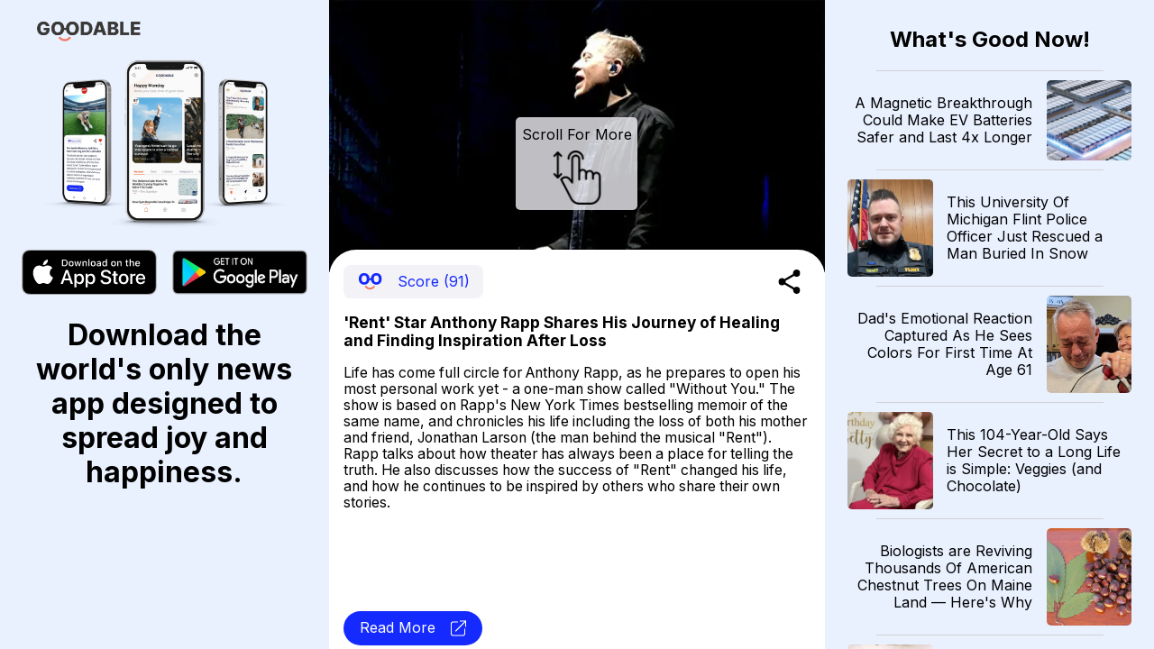

--- FILE ---
content_type: text/html; charset=utf-8
request_url: https://news.goodable.co/172027
body_size: 48273
content:
<!DOCTYPE html><html><head><meta charSet="utf-8"/><meta name="viewport" content="width=device-width"/><meta charset="utf-8"/><link rel="icon" href="/favicon.ico"/><meta http-equiv="content-language" content="en-us"/><title>Goodable - Read the Latest Good News</title><meta name="twitter:card" content="summary_large_image"/><meta name="twitter:site" content="@goodable"/><meta name="twitter:creator" content="@goodable"/><meta property="og:title" content="Goodable - Read the Latest Good News"/><meta property="og:type" content="website"/><meta property="og:site_name" content="Goodable"/><link rel="canonical" href="https://news.goodable.co"/><script type="application/ld+json">{"@context":"https://schema.org","@type":"Organization","logo":"https://news.goodable.co/goodable-wordmark.png","url":"https://news.goodable.co"}</script><meta name="robots" content="index,follow"/><meta property="og:description" content="&#x27;Rent&#x27; Star Anthony Rapp Shares His Journey of Healing and Finding Inspiration After Loss"/><meta property="og:url" content="https://news.goodable.co/172027"/><meta property="og:image" content="https://d3qtrwaa0iprf3.cloudfront.net/media/news_pictures/202301231711_sJNlYv7.jpg"/><meta property="og:image:alt" content="article image"/><script type="application/ld+json">{"@context":"https://schema.org","@type":"Article","mainEntityOfPage":{"@type":"WebPage","@id":"https://news.goodable.co/172027"},"headline":"&apos;Rent&apos; Star Anthony Rapp Shares His Journey of Healing and Finding Inspiration After Loss","image":["https://d3qtrwaa0iprf3.cloudfront.net/media/news_pictures/202301231711_sJNlYv7.jpg"],"isAccessibleForFree":true}</script><link rel="preload" as="image" imageSrcSet="/_next/image?url=https%3A%2F%2Fd3qtrwaa0iprf3.cloudfront.net%2Fmedia%2Fnews_pictures%2F202301231711_sJNlYv7.jpg&amp;w=640&amp;q=75 640w, /_next/image?url=https%3A%2F%2Fd3qtrwaa0iprf3.cloudfront.net%2Fmedia%2Fnews_pictures%2F202301231711_sJNlYv7.jpg&amp;w=750&amp;q=75 750w, /_next/image?url=https%3A%2F%2Fd3qtrwaa0iprf3.cloudfront.net%2Fmedia%2Fnews_pictures%2F202301231711_sJNlYv7.jpg&amp;w=828&amp;q=75 828w, /_next/image?url=https%3A%2F%2Fd3qtrwaa0iprf3.cloudfront.net%2Fmedia%2Fnews_pictures%2F202301231711_sJNlYv7.jpg&amp;w=1080&amp;q=75 1080w, /_next/image?url=https%3A%2F%2Fd3qtrwaa0iprf3.cloudfront.net%2Fmedia%2Fnews_pictures%2F202301231711_sJNlYv7.jpg&amp;w=1200&amp;q=75 1200w, /_next/image?url=https%3A%2F%2Fd3qtrwaa0iprf3.cloudfront.net%2Fmedia%2Fnews_pictures%2F202301231711_sJNlYv7.jpg&amp;w=1920&amp;q=75 1920w, /_next/image?url=https%3A%2F%2Fd3qtrwaa0iprf3.cloudfront.net%2Fmedia%2Fnews_pictures%2F202301231711_sJNlYv7.jpg&amp;w=2048&amp;q=75 2048w, /_next/image?url=https%3A%2F%2Fd3qtrwaa0iprf3.cloudfront.net%2Fmedia%2Fnews_pictures%2F202301231711_sJNlYv7.jpg&amp;w=3840&amp;q=75 3840w" imageSizes="100vw"/><link rel="preload" as="image" imageSrcSet="/_next/image?url=https%3A%2F%2Fd3qtrwaa0iprf3.cloudfront.net%2Fmedia%2Fnews_pictures%2F202601241212_4841d8.jpg&amp;w=640&amp;q=75 640w, /_next/image?url=https%3A%2F%2Fd3qtrwaa0iprf3.cloudfront.net%2Fmedia%2Fnews_pictures%2F202601241212_4841d8.jpg&amp;w=750&amp;q=75 750w, /_next/image?url=https%3A%2F%2Fd3qtrwaa0iprf3.cloudfront.net%2Fmedia%2Fnews_pictures%2F202601241212_4841d8.jpg&amp;w=828&amp;q=75 828w, /_next/image?url=https%3A%2F%2Fd3qtrwaa0iprf3.cloudfront.net%2Fmedia%2Fnews_pictures%2F202601241212_4841d8.jpg&amp;w=1080&amp;q=75 1080w, /_next/image?url=https%3A%2F%2Fd3qtrwaa0iprf3.cloudfront.net%2Fmedia%2Fnews_pictures%2F202601241212_4841d8.jpg&amp;w=1200&amp;q=75 1200w, /_next/image?url=https%3A%2F%2Fd3qtrwaa0iprf3.cloudfront.net%2Fmedia%2Fnews_pictures%2F202601241212_4841d8.jpg&amp;w=1920&amp;q=75 1920w, /_next/image?url=https%3A%2F%2Fd3qtrwaa0iprf3.cloudfront.net%2Fmedia%2Fnews_pictures%2F202601241212_4841d8.jpg&amp;w=2048&amp;q=75 2048w, /_next/image?url=https%3A%2F%2Fd3qtrwaa0iprf3.cloudfront.net%2Fmedia%2Fnews_pictures%2F202601241212_4841d8.jpg&amp;w=3840&amp;q=75 3840w" imageSizes="100vw"/><link rel="preload" as="image" imageSrcSet="/_next/image?url=https%3A%2F%2Fd3qtrwaa0iprf3.cloudfront.net%2Fmedia%2Fnews_pictures%2F202601241411_e1c3a1.png&amp;w=640&amp;q=75 640w, /_next/image?url=https%3A%2F%2Fd3qtrwaa0iprf3.cloudfront.net%2Fmedia%2Fnews_pictures%2F202601241411_e1c3a1.png&amp;w=750&amp;q=75 750w, /_next/image?url=https%3A%2F%2Fd3qtrwaa0iprf3.cloudfront.net%2Fmedia%2Fnews_pictures%2F202601241411_e1c3a1.png&amp;w=828&amp;q=75 828w, /_next/image?url=https%3A%2F%2Fd3qtrwaa0iprf3.cloudfront.net%2Fmedia%2Fnews_pictures%2F202601241411_e1c3a1.png&amp;w=1080&amp;q=75 1080w, /_next/image?url=https%3A%2F%2Fd3qtrwaa0iprf3.cloudfront.net%2Fmedia%2Fnews_pictures%2F202601241411_e1c3a1.png&amp;w=1200&amp;q=75 1200w, /_next/image?url=https%3A%2F%2Fd3qtrwaa0iprf3.cloudfront.net%2Fmedia%2Fnews_pictures%2F202601241411_e1c3a1.png&amp;w=1920&amp;q=75 1920w, /_next/image?url=https%3A%2F%2Fd3qtrwaa0iprf3.cloudfront.net%2Fmedia%2Fnews_pictures%2F202601241411_e1c3a1.png&amp;w=2048&amp;q=75 2048w, /_next/image?url=https%3A%2F%2Fd3qtrwaa0iprf3.cloudfront.net%2Fmedia%2Fnews_pictures%2F202601241411_e1c3a1.png&amp;w=3840&amp;q=75 3840w" imageSizes="100vw"/><link rel="preload" as="image" imageSrcSet="/_next/image?url=https%3A%2F%2Fd3qtrwaa0iprf3.cloudfront.net%2Fmedia%2Fnews_pictures%2F202601241411_7c1ebb.jpg&amp;w=640&amp;q=75 640w, /_next/image?url=https%3A%2F%2Fd3qtrwaa0iprf3.cloudfront.net%2Fmedia%2Fnews_pictures%2F202601241411_7c1ebb.jpg&amp;w=750&amp;q=75 750w, /_next/image?url=https%3A%2F%2Fd3qtrwaa0iprf3.cloudfront.net%2Fmedia%2Fnews_pictures%2F202601241411_7c1ebb.jpg&amp;w=828&amp;q=75 828w, /_next/image?url=https%3A%2F%2Fd3qtrwaa0iprf3.cloudfront.net%2Fmedia%2Fnews_pictures%2F202601241411_7c1ebb.jpg&amp;w=1080&amp;q=75 1080w, /_next/image?url=https%3A%2F%2Fd3qtrwaa0iprf3.cloudfront.net%2Fmedia%2Fnews_pictures%2F202601241411_7c1ebb.jpg&amp;w=1200&amp;q=75 1200w, /_next/image?url=https%3A%2F%2Fd3qtrwaa0iprf3.cloudfront.net%2Fmedia%2Fnews_pictures%2F202601241411_7c1ebb.jpg&amp;w=1920&amp;q=75 1920w, /_next/image?url=https%3A%2F%2Fd3qtrwaa0iprf3.cloudfront.net%2Fmedia%2Fnews_pictures%2F202601241411_7c1ebb.jpg&amp;w=2048&amp;q=75 2048w, /_next/image?url=https%3A%2F%2Fd3qtrwaa0iprf3.cloudfront.net%2Fmedia%2Fnews_pictures%2F202601241411_7c1ebb.jpg&amp;w=3840&amp;q=75 3840w" imageSizes="100vw"/><link rel="preload" as="image" imageSrcSet="/_next/image?url=https%3A%2F%2Fd3qtrwaa0iprf3.cloudfront.net%2Fmedia%2Fnews_pictures%2F202601241413_5ca1b0.jpg&amp;w=640&amp;q=75 640w, /_next/image?url=https%3A%2F%2Fd3qtrwaa0iprf3.cloudfront.net%2Fmedia%2Fnews_pictures%2F202601241413_5ca1b0.jpg&amp;w=750&amp;q=75 750w, /_next/image?url=https%3A%2F%2Fd3qtrwaa0iprf3.cloudfront.net%2Fmedia%2Fnews_pictures%2F202601241413_5ca1b0.jpg&amp;w=828&amp;q=75 828w, /_next/image?url=https%3A%2F%2Fd3qtrwaa0iprf3.cloudfront.net%2Fmedia%2Fnews_pictures%2F202601241413_5ca1b0.jpg&amp;w=1080&amp;q=75 1080w, /_next/image?url=https%3A%2F%2Fd3qtrwaa0iprf3.cloudfront.net%2Fmedia%2Fnews_pictures%2F202601241413_5ca1b0.jpg&amp;w=1200&amp;q=75 1200w, /_next/image?url=https%3A%2F%2Fd3qtrwaa0iprf3.cloudfront.net%2Fmedia%2Fnews_pictures%2F202601241413_5ca1b0.jpg&amp;w=1920&amp;q=75 1920w, /_next/image?url=https%3A%2F%2Fd3qtrwaa0iprf3.cloudfront.net%2Fmedia%2Fnews_pictures%2F202601241413_5ca1b0.jpg&amp;w=2048&amp;q=75 2048w, /_next/image?url=https%3A%2F%2Fd3qtrwaa0iprf3.cloudfront.net%2Fmedia%2Fnews_pictures%2F202601241413_5ca1b0.jpg&amp;w=3840&amp;q=75 3840w" imageSizes="100vw"/><link rel="preload" as="image" imageSrcSet="/_next/image?url=https%3A%2F%2Fd3qtrwaa0iprf3.cloudfront.net%2Fmedia%2Fnews_pictures%2F202601241611_e1c2f3.jpg&amp;w=640&amp;q=75 640w, /_next/image?url=https%3A%2F%2Fd3qtrwaa0iprf3.cloudfront.net%2Fmedia%2Fnews_pictures%2F202601241611_e1c2f3.jpg&amp;w=750&amp;q=75 750w, /_next/image?url=https%3A%2F%2Fd3qtrwaa0iprf3.cloudfront.net%2Fmedia%2Fnews_pictures%2F202601241611_e1c2f3.jpg&amp;w=828&amp;q=75 828w, /_next/image?url=https%3A%2F%2Fd3qtrwaa0iprf3.cloudfront.net%2Fmedia%2Fnews_pictures%2F202601241611_e1c2f3.jpg&amp;w=1080&amp;q=75 1080w, /_next/image?url=https%3A%2F%2Fd3qtrwaa0iprf3.cloudfront.net%2Fmedia%2Fnews_pictures%2F202601241611_e1c2f3.jpg&amp;w=1200&amp;q=75 1200w, /_next/image?url=https%3A%2F%2Fd3qtrwaa0iprf3.cloudfront.net%2Fmedia%2Fnews_pictures%2F202601241611_e1c2f3.jpg&amp;w=1920&amp;q=75 1920w, /_next/image?url=https%3A%2F%2Fd3qtrwaa0iprf3.cloudfront.net%2Fmedia%2Fnews_pictures%2F202601241611_e1c2f3.jpg&amp;w=2048&amp;q=75 2048w, /_next/image?url=https%3A%2F%2Fd3qtrwaa0iprf3.cloudfront.net%2Fmedia%2Fnews_pictures%2F202601241611_e1c2f3.jpg&amp;w=3840&amp;q=75 3840w" imageSizes="100vw"/><link rel="preload" as="image" imageSrcSet="/_next/image?url=https%3A%2F%2Fi.guim.co.uk%2Fimg%2Fmedia%2Fc35045f3454554e0aa7edd225e32c75058e8e2a9%2F34_0_7200_5760%2Fmaster%2F7200.jpg%3Fwidth%3D1900%26dpr%3D1%26s%3Dnone%26crop%3Dnone&amp;w=640&amp;q=75 640w, /_next/image?url=https%3A%2F%2Fi.guim.co.uk%2Fimg%2Fmedia%2Fc35045f3454554e0aa7edd225e32c75058e8e2a9%2F34_0_7200_5760%2Fmaster%2F7200.jpg%3Fwidth%3D1900%26dpr%3D1%26s%3Dnone%26crop%3Dnone&amp;w=750&amp;q=75 750w, /_next/image?url=https%3A%2F%2Fi.guim.co.uk%2Fimg%2Fmedia%2Fc35045f3454554e0aa7edd225e32c75058e8e2a9%2F34_0_7200_5760%2Fmaster%2F7200.jpg%3Fwidth%3D1900%26dpr%3D1%26s%3Dnone%26crop%3Dnone&amp;w=828&amp;q=75 828w, /_next/image?url=https%3A%2F%2Fi.guim.co.uk%2Fimg%2Fmedia%2Fc35045f3454554e0aa7edd225e32c75058e8e2a9%2F34_0_7200_5760%2Fmaster%2F7200.jpg%3Fwidth%3D1900%26dpr%3D1%26s%3Dnone%26crop%3Dnone&amp;w=1080&amp;q=75 1080w, /_next/image?url=https%3A%2F%2Fi.guim.co.uk%2Fimg%2Fmedia%2Fc35045f3454554e0aa7edd225e32c75058e8e2a9%2F34_0_7200_5760%2Fmaster%2F7200.jpg%3Fwidth%3D1900%26dpr%3D1%26s%3Dnone%26crop%3Dnone&amp;w=1200&amp;q=75 1200w, /_next/image?url=https%3A%2F%2Fi.guim.co.uk%2Fimg%2Fmedia%2Fc35045f3454554e0aa7edd225e32c75058e8e2a9%2F34_0_7200_5760%2Fmaster%2F7200.jpg%3Fwidth%3D1900%26dpr%3D1%26s%3Dnone%26crop%3Dnone&amp;w=1920&amp;q=75 1920w, /_next/image?url=https%3A%2F%2Fi.guim.co.uk%2Fimg%2Fmedia%2Fc35045f3454554e0aa7edd225e32c75058e8e2a9%2F34_0_7200_5760%2Fmaster%2F7200.jpg%3Fwidth%3D1900%26dpr%3D1%26s%3Dnone%26crop%3Dnone&amp;w=2048&amp;q=75 2048w, /_next/image?url=https%3A%2F%2Fi.guim.co.uk%2Fimg%2Fmedia%2Fc35045f3454554e0aa7edd225e32c75058e8e2a9%2F34_0_7200_5760%2Fmaster%2F7200.jpg%3Fwidth%3D1900%26dpr%3D1%26s%3Dnone%26crop%3Dnone&amp;w=3840&amp;q=75 3840w" imageSizes="100vw"/><link rel="preload" as="image" imageSrcSet="/_next/image?url=https%3A%2F%2Fmedia0.giphy.com%2Fmedia%2Fv1.Y2lkPTc5MGI3NjExbXI0czI0Ym41bnp0NWRzMDFrNmkyajE1dG04NXhzd3pmbmVnZzQybiZlcD12MV9pbnRlcm5hbF9naWZfYnlfaWQmY3Q9Zw%2FijqgO6hqxU8vXIJhkO%2Fgiphy.gif&amp;w=640&amp;q=75 640w, /_next/image?url=https%3A%2F%2Fmedia0.giphy.com%2Fmedia%2Fv1.Y2lkPTc5MGI3NjExbXI0czI0Ym41bnp0NWRzMDFrNmkyajE1dG04NXhzd3pmbmVnZzQybiZlcD12MV9pbnRlcm5hbF9naWZfYnlfaWQmY3Q9Zw%2FijqgO6hqxU8vXIJhkO%2Fgiphy.gif&amp;w=750&amp;q=75 750w, /_next/image?url=https%3A%2F%2Fmedia0.giphy.com%2Fmedia%2Fv1.Y2lkPTc5MGI3NjExbXI0czI0Ym41bnp0NWRzMDFrNmkyajE1dG04NXhzd3pmbmVnZzQybiZlcD12MV9pbnRlcm5hbF9naWZfYnlfaWQmY3Q9Zw%2FijqgO6hqxU8vXIJhkO%2Fgiphy.gif&amp;w=828&amp;q=75 828w, /_next/image?url=https%3A%2F%2Fmedia0.giphy.com%2Fmedia%2Fv1.Y2lkPTc5MGI3NjExbXI0czI0Ym41bnp0NWRzMDFrNmkyajE1dG04NXhzd3pmbmVnZzQybiZlcD12MV9pbnRlcm5hbF9naWZfYnlfaWQmY3Q9Zw%2FijqgO6hqxU8vXIJhkO%2Fgiphy.gif&amp;w=1080&amp;q=75 1080w, /_next/image?url=https%3A%2F%2Fmedia0.giphy.com%2Fmedia%2Fv1.Y2lkPTc5MGI3NjExbXI0czI0Ym41bnp0NWRzMDFrNmkyajE1dG04NXhzd3pmbmVnZzQybiZlcD12MV9pbnRlcm5hbF9naWZfYnlfaWQmY3Q9Zw%2FijqgO6hqxU8vXIJhkO%2Fgiphy.gif&amp;w=1200&amp;q=75 1200w, /_next/image?url=https%3A%2F%2Fmedia0.giphy.com%2Fmedia%2Fv1.Y2lkPTc5MGI3NjExbXI0czI0Ym41bnp0NWRzMDFrNmkyajE1dG04NXhzd3pmbmVnZzQybiZlcD12MV9pbnRlcm5hbF9naWZfYnlfaWQmY3Q9Zw%2FijqgO6hqxU8vXIJhkO%2Fgiphy.gif&amp;w=1920&amp;q=75 1920w, /_next/image?url=https%3A%2F%2Fmedia0.giphy.com%2Fmedia%2Fv1.Y2lkPTc5MGI3NjExbXI0czI0Ym41bnp0NWRzMDFrNmkyajE1dG04NXhzd3pmbmVnZzQybiZlcD12MV9pbnRlcm5hbF9naWZfYnlfaWQmY3Q9Zw%2FijqgO6hqxU8vXIJhkO%2Fgiphy.gif&amp;w=2048&amp;q=75 2048w, /_next/image?url=https%3A%2F%2Fmedia0.giphy.com%2Fmedia%2Fv1.Y2lkPTc5MGI3NjExbXI0czI0Ym41bnp0NWRzMDFrNmkyajE1dG04NXhzd3pmbmVnZzQybiZlcD12MV9pbnRlcm5hbF9naWZfYnlfaWQmY3Q9Zw%2FijqgO6hqxU8vXIJhkO%2Fgiphy.gif&amp;w=3840&amp;q=75 3840w" imageSizes="100vw"/><link rel="preload" as="image" imageSrcSet="/_next/image?url=https%3A%2F%2Fd3qtrwaa0iprf3.cloudfront.net%2Fmedia%2Fnews_pictures%2F2c714021-a374-4454-b235-295ebc6b47c1.jpg&amp;w=640&amp;q=75 640w, /_next/image?url=https%3A%2F%2Fd3qtrwaa0iprf3.cloudfront.net%2Fmedia%2Fnews_pictures%2F2c714021-a374-4454-b235-295ebc6b47c1.jpg&amp;w=750&amp;q=75 750w, /_next/image?url=https%3A%2F%2Fd3qtrwaa0iprf3.cloudfront.net%2Fmedia%2Fnews_pictures%2F2c714021-a374-4454-b235-295ebc6b47c1.jpg&amp;w=828&amp;q=75 828w, /_next/image?url=https%3A%2F%2Fd3qtrwaa0iprf3.cloudfront.net%2Fmedia%2Fnews_pictures%2F2c714021-a374-4454-b235-295ebc6b47c1.jpg&amp;w=1080&amp;q=75 1080w, /_next/image?url=https%3A%2F%2Fd3qtrwaa0iprf3.cloudfront.net%2Fmedia%2Fnews_pictures%2F2c714021-a374-4454-b235-295ebc6b47c1.jpg&amp;w=1200&amp;q=75 1200w, /_next/image?url=https%3A%2F%2Fd3qtrwaa0iprf3.cloudfront.net%2Fmedia%2Fnews_pictures%2F2c714021-a374-4454-b235-295ebc6b47c1.jpg&amp;w=1920&amp;q=75 1920w, /_next/image?url=https%3A%2F%2Fd3qtrwaa0iprf3.cloudfront.net%2Fmedia%2Fnews_pictures%2F2c714021-a374-4454-b235-295ebc6b47c1.jpg&amp;w=2048&amp;q=75 2048w, /_next/image?url=https%3A%2F%2Fd3qtrwaa0iprf3.cloudfront.net%2Fmedia%2Fnews_pictures%2F2c714021-a374-4454-b235-295ebc6b47c1.jpg&amp;w=3840&amp;q=75 3840w" imageSizes="100vw"/><link rel="preload" as="image" imageSrcSet="/_next/image?url=https%3A%2F%2Fd3qtrwaa0iprf3.cloudfront.net%2Fmedia%2Fnews_pictures%2F202601252011_1aee12.jpg&amp;w=640&amp;q=75 640w, /_next/image?url=https%3A%2F%2Fd3qtrwaa0iprf3.cloudfront.net%2Fmedia%2Fnews_pictures%2F202601252011_1aee12.jpg&amp;w=750&amp;q=75 750w, /_next/image?url=https%3A%2F%2Fd3qtrwaa0iprf3.cloudfront.net%2Fmedia%2Fnews_pictures%2F202601252011_1aee12.jpg&amp;w=828&amp;q=75 828w, /_next/image?url=https%3A%2F%2Fd3qtrwaa0iprf3.cloudfront.net%2Fmedia%2Fnews_pictures%2F202601252011_1aee12.jpg&amp;w=1080&amp;q=75 1080w, /_next/image?url=https%3A%2F%2Fd3qtrwaa0iprf3.cloudfront.net%2Fmedia%2Fnews_pictures%2F202601252011_1aee12.jpg&amp;w=1200&amp;q=75 1200w, /_next/image?url=https%3A%2F%2Fd3qtrwaa0iprf3.cloudfront.net%2Fmedia%2Fnews_pictures%2F202601252011_1aee12.jpg&amp;w=1920&amp;q=75 1920w, /_next/image?url=https%3A%2F%2Fd3qtrwaa0iprf3.cloudfront.net%2Fmedia%2Fnews_pictures%2F202601252011_1aee12.jpg&amp;w=2048&amp;q=75 2048w, /_next/image?url=https%3A%2F%2Fd3qtrwaa0iprf3.cloudfront.net%2Fmedia%2Fnews_pictures%2F202601252011_1aee12.jpg&amp;w=3840&amp;q=75 3840w" imageSizes="100vw"/><link rel="preload" as="image" imageSrcSet="/_next/image?url=https%3A%2F%2Fd3qtrwaa0iprf3.cloudfront.net%2Fmedia%2Fnews_pictures%2F202601252212_766649.jpg&amp;w=640&amp;q=75 640w, /_next/image?url=https%3A%2F%2Fd3qtrwaa0iprf3.cloudfront.net%2Fmedia%2Fnews_pictures%2F202601252212_766649.jpg&amp;w=750&amp;q=75 750w, /_next/image?url=https%3A%2F%2Fd3qtrwaa0iprf3.cloudfront.net%2Fmedia%2Fnews_pictures%2F202601252212_766649.jpg&amp;w=828&amp;q=75 828w, /_next/image?url=https%3A%2F%2Fd3qtrwaa0iprf3.cloudfront.net%2Fmedia%2Fnews_pictures%2F202601252212_766649.jpg&amp;w=1080&amp;q=75 1080w, /_next/image?url=https%3A%2F%2Fd3qtrwaa0iprf3.cloudfront.net%2Fmedia%2Fnews_pictures%2F202601252212_766649.jpg&amp;w=1200&amp;q=75 1200w, /_next/image?url=https%3A%2F%2Fd3qtrwaa0iprf3.cloudfront.net%2Fmedia%2Fnews_pictures%2F202601252212_766649.jpg&amp;w=1920&amp;q=75 1920w, /_next/image?url=https%3A%2F%2Fd3qtrwaa0iprf3.cloudfront.net%2Fmedia%2Fnews_pictures%2F202601252212_766649.jpg&amp;w=2048&amp;q=75 2048w, /_next/image?url=https%3A%2F%2Fd3qtrwaa0iprf3.cloudfront.net%2Fmedia%2Fnews_pictures%2F202601252212_766649.jpg&amp;w=3840&amp;q=75 3840w" imageSizes="100vw"/><meta name="next-head-count" content="31"/><meta charSet="utf-8"/><link rel="preconnect" href="https://fonts.googleapis.com"/><link rel="preconnect" href="https://fonts.gstatic.com" crossorigin="true"/><link href="https://news.goodable.co" rel="canonical"/><meta name="google-site-verification" content="HoPJ2Kdb_eB_WDRnzRCgKAEeQb9Eh0oxIqh0aXiBNNI"/><script type="application/ld+json" id="speakable-component">{
"@context": "https://schema.org/",
"@type": "WebPage",
"name": "Goodable",
"speakable":
{
"@type": "SpeakableSpecification",
"cssSelector": [
".speak-title",
".speak-description"
]
}
}</script><link rel="preconnect" href="https://fonts.gstatic.com" crossorigin /><link rel="preload" href="/_next/static/css/76a842ab9ef08e81.css" as="style"/><link rel="stylesheet" href="/_next/static/css/76a842ab9ef08e81.css" data-n-g=""/><link rel="preload" href="/_next/static/css/c90a60145424cc1c.css" as="style"/><link rel="stylesheet" href="/_next/static/css/c90a60145424cc1c.css" data-n-p=""/><noscript data-n-css=""></noscript><script defer="" nomodule="" src="/_next/static/chunks/polyfills-0d1b80a048d4787e.js"></script><script src="/_next/static/chunks/webpack-9b312e20a4e32339.js" defer=""></script><script src="/_next/static/chunks/framework-4556c45dd113b893.js" defer=""></script><script src="/_next/static/chunks/main-25e5079ab4bd6ecd.js" defer=""></script><script src="/_next/static/chunks/pages/_app-59471549011133e0.js" defer=""></script><script src="/_next/static/chunks/c0d53ec4-b4a86a90da387b10.js" defer=""></script><script src="/_next/static/chunks/773-0620410c935cbe80.js" defer=""></script><script src="/_next/static/chunks/661-6600db9d57267a5e.js" defer=""></script><script src="/_next/static/chunks/pages/%5Bnid%5D-3f358cb136f9ccb7.js" defer=""></script><script src="/_next/static/Ui6lDx1S6vM3uIswu77RV/_buildManifest.js" defer=""></script><script src="/_next/static/Ui6lDx1S6vM3uIswu77RV/_ssgManifest.js" defer=""></script><style id="__jsx-181594161">.embla__container{height:100vh}</style><style data-href="https://fonts.googleapis.com/css2?family=Inter:wght@400;700&family=Raleway:wght@900&display=swap">@font-face{font-family:'Inter';font-style:normal;font-weight:400;font-display:swap;src:url(https://fonts.gstatic.com/s/inter/v20/UcCO3FwrK3iLTeHuS_nVMrMxCp50SjIw2boKoduKmMEVuLyfMZs.woff) format('woff')}@font-face{font-family:'Inter';font-style:normal;font-weight:700;font-display:swap;src:url(https://fonts.gstatic.com/s/inter/v20/UcCO3FwrK3iLTeHuS_nVMrMxCp50SjIw2boKoduKmMEVuFuYMZs.woff) format('woff')}@font-face{font-family:'Raleway';font-style:normal;font-weight:900;font-display:swap;src:url(https://fonts.gstatic.com/s/raleway/v37/1Ptxg8zYS_SKggPN4iEgvnHyvveLxVtzpYCM.woff) format('woff')}@font-face{font-family:'Inter';font-style:normal;font-weight:400;font-display:swap;src:url(https://fonts.gstatic.com/s/inter/v20/UcC73FwrK3iLTeHuS_nVMrMxCp50SjIa2JL7W0Q5n-wU.woff2) format('woff2');unicode-range:U+0460-052F,U+1C80-1C8A,U+20B4,U+2DE0-2DFF,U+A640-A69F,U+FE2E-FE2F}@font-face{font-family:'Inter';font-style:normal;font-weight:400;font-display:swap;src:url(https://fonts.gstatic.com/s/inter/v20/UcC73FwrK3iLTeHuS_nVMrMxCp50SjIa0ZL7W0Q5n-wU.woff2) format('woff2');unicode-range:U+0301,U+0400-045F,U+0490-0491,U+04B0-04B1,U+2116}@font-face{font-family:'Inter';font-style:normal;font-weight:400;font-display:swap;src:url(https://fonts.gstatic.com/s/inter/v20/UcC73FwrK3iLTeHuS_nVMrMxCp50SjIa2ZL7W0Q5n-wU.woff2) format('woff2');unicode-range:U+1F00-1FFF}@font-face{font-family:'Inter';font-style:normal;font-weight:400;font-display:swap;src:url(https://fonts.gstatic.com/s/inter/v20/UcC73FwrK3iLTeHuS_nVMrMxCp50SjIa1pL7W0Q5n-wU.woff2) format('woff2');unicode-range:U+0370-0377,U+037A-037F,U+0384-038A,U+038C,U+038E-03A1,U+03A3-03FF}@font-face{font-family:'Inter';font-style:normal;font-weight:400;font-display:swap;src:url(https://fonts.gstatic.com/s/inter/v20/UcC73FwrK3iLTeHuS_nVMrMxCp50SjIa2pL7W0Q5n-wU.woff2) format('woff2');unicode-range:U+0102-0103,U+0110-0111,U+0128-0129,U+0168-0169,U+01A0-01A1,U+01AF-01B0,U+0300-0301,U+0303-0304,U+0308-0309,U+0323,U+0329,U+1EA0-1EF9,U+20AB}@font-face{font-family:'Inter';font-style:normal;font-weight:400;font-display:swap;src:url(https://fonts.gstatic.com/s/inter/v20/UcC73FwrK3iLTeHuS_nVMrMxCp50SjIa25L7W0Q5n-wU.woff2) format('woff2');unicode-range:U+0100-02BA,U+02BD-02C5,U+02C7-02CC,U+02CE-02D7,U+02DD-02FF,U+0304,U+0308,U+0329,U+1D00-1DBF,U+1E00-1E9F,U+1EF2-1EFF,U+2020,U+20A0-20AB,U+20AD-20C0,U+2113,U+2C60-2C7F,U+A720-A7FF}@font-face{font-family:'Inter';font-style:normal;font-weight:400;font-display:swap;src:url(https://fonts.gstatic.com/s/inter/v20/UcC73FwrK3iLTeHuS_nVMrMxCp50SjIa1ZL7W0Q5nw.woff2) format('woff2');unicode-range:U+0000-00FF,U+0131,U+0152-0153,U+02BB-02BC,U+02C6,U+02DA,U+02DC,U+0304,U+0308,U+0329,U+2000-206F,U+20AC,U+2122,U+2191,U+2193,U+2212,U+2215,U+FEFF,U+FFFD}@font-face{font-family:'Inter';font-style:normal;font-weight:700;font-display:swap;src:url(https://fonts.gstatic.com/s/inter/v20/UcC73FwrK3iLTeHuS_nVMrMxCp50SjIa2JL7W0Q5n-wU.woff2) format('woff2');unicode-range:U+0460-052F,U+1C80-1C8A,U+20B4,U+2DE0-2DFF,U+A640-A69F,U+FE2E-FE2F}@font-face{font-family:'Inter';font-style:normal;font-weight:700;font-display:swap;src:url(https://fonts.gstatic.com/s/inter/v20/UcC73FwrK3iLTeHuS_nVMrMxCp50SjIa0ZL7W0Q5n-wU.woff2) format('woff2');unicode-range:U+0301,U+0400-045F,U+0490-0491,U+04B0-04B1,U+2116}@font-face{font-family:'Inter';font-style:normal;font-weight:700;font-display:swap;src:url(https://fonts.gstatic.com/s/inter/v20/UcC73FwrK3iLTeHuS_nVMrMxCp50SjIa2ZL7W0Q5n-wU.woff2) format('woff2');unicode-range:U+1F00-1FFF}@font-face{font-family:'Inter';font-style:normal;font-weight:700;font-display:swap;src:url(https://fonts.gstatic.com/s/inter/v20/UcC73FwrK3iLTeHuS_nVMrMxCp50SjIa1pL7W0Q5n-wU.woff2) format('woff2');unicode-range:U+0370-0377,U+037A-037F,U+0384-038A,U+038C,U+038E-03A1,U+03A3-03FF}@font-face{font-family:'Inter';font-style:normal;font-weight:700;font-display:swap;src:url(https://fonts.gstatic.com/s/inter/v20/UcC73FwrK3iLTeHuS_nVMrMxCp50SjIa2pL7W0Q5n-wU.woff2) format('woff2');unicode-range:U+0102-0103,U+0110-0111,U+0128-0129,U+0168-0169,U+01A0-01A1,U+01AF-01B0,U+0300-0301,U+0303-0304,U+0308-0309,U+0323,U+0329,U+1EA0-1EF9,U+20AB}@font-face{font-family:'Inter';font-style:normal;font-weight:700;font-display:swap;src:url(https://fonts.gstatic.com/s/inter/v20/UcC73FwrK3iLTeHuS_nVMrMxCp50SjIa25L7W0Q5n-wU.woff2) format('woff2');unicode-range:U+0100-02BA,U+02BD-02C5,U+02C7-02CC,U+02CE-02D7,U+02DD-02FF,U+0304,U+0308,U+0329,U+1D00-1DBF,U+1E00-1E9F,U+1EF2-1EFF,U+2020,U+20A0-20AB,U+20AD-20C0,U+2113,U+2C60-2C7F,U+A720-A7FF}@font-face{font-family:'Inter';font-style:normal;font-weight:700;font-display:swap;src:url(https://fonts.gstatic.com/s/inter/v20/UcC73FwrK3iLTeHuS_nVMrMxCp50SjIa1ZL7W0Q5nw.woff2) format('woff2');unicode-range:U+0000-00FF,U+0131,U+0152-0153,U+02BB-02BC,U+02C6,U+02DA,U+02DC,U+0304,U+0308,U+0329,U+2000-206F,U+20AC,U+2122,U+2191,U+2193,U+2212,U+2215,U+FEFF,U+FFFD}@font-face{font-family:'Raleway';font-style:normal;font-weight:900;font-display:swap;src:url(https://fonts.gstatic.com/s/raleway/v37/1Ptxg8zYS_SKggPN4iEgvnHyvveLxVtzpbCFPrcVIT9d0c-dYA.woff) format('woff');unicode-range:U+0460-052F,U+1C80-1C8A,U+20B4,U+2DE0-2DFF,U+A640-A69F,U+FE2E-FE2F}@font-face{font-family:'Raleway';font-style:normal;font-weight:900;font-display:swap;src:url(https://fonts.gstatic.com/s/raleway/v37/1Ptxg8zYS_SKggPN4iEgvnHyvveLxVtzpbCMPrcVIT9d0c-dYA.woff) format('woff');unicode-range:U+0301,U+0400-045F,U+0490-0491,U+04B0-04B1,U+2116}@font-face{font-family:'Raleway';font-style:normal;font-weight:900;font-display:swap;src:url(https://fonts.gstatic.com/s/raleway/v37/1Ptxg8zYS_SKggPN4iEgvnHyvveLxVtzpbCHPrcVIT9d0c-dYA.woff) format('woff');unicode-range:U+0102-0103,U+0110-0111,U+0128-0129,U+0168-0169,U+01A0-01A1,U+01AF-01B0,U+0300-0301,U+0303-0304,U+0308-0309,U+0323,U+0329,U+1EA0-1EF9,U+20AB}@font-face{font-family:'Raleway';font-style:normal;font-weight:900;font-display:swap;src:url(https://fonts.gstatic.com/s/raleway/v37/1Ptxg8zYS_SKggPN4iEgvnHyvveLxVtzpbCGPrcVIT9d0c-dYA.woff) format('woff');unicode-range:U+0100-02BA,U+02BD-02C5,U+02C7-02CC,U+02CE-02D7,U+02DD-02FF,U+0304,U+0308,U+0329,U+1D00-1DBF,U+1E00-1E9F,U+1EF2-1EFF,U+2020,U+20A0-20AB,U+20AD-20C0,U+2113,U+2C60-2C7F,U+A720-A7FF}@font-face{font-family:'Raleway';font-style:normal;font-weight:900;font-display:swap;src:url(https://fonts.gstatic.com/s/raleway/v37/1Ptxg8zYS_SKggPN4iEgvnHyvveLxVtzpbCIPrcVIT9d0c8.woff) format('woff');unicode-range:U+0000-00FF,U+0131,U+0152-0153,U+02BB-02BC,U+02C6,U+02DA,U+02DC,U+0304,U+0308,U+0329,U+2000-206F,U+20AC,U+2122,U+2191,U+2193,U+2212,U+2215,U+FEFF,U+FFFD}</style></head><body><div id="__next"><div class="Layout_outerGrid__lPBBP"><div class="Layout_leftGrid__aRAp5"><span style="box-sizing:border-box;display:inline-block;overflow:hidden;width:initial;height:initial;background:none;opacity:1;border:0;margin:0;padding:0;position:relative;max-width:100%"><span style="box-sizing:border-box;display:block;width:initial;height:initial;background:none;opacity:1;border:0;margin:0;padding:0;max-width:100%"><img style="display:block;max-width:100%;width:initial;height:initial;background:none;opacity:1;border:0;margin:0;padding:0" alt="" aria-hidden="true" src="data:image/svg+xml,%3csvg%20xmlns=%27http://www.w3.org/2000/svg%27%20version=%271.1%27%20width=%27390%27%20height=%2782%27/%3e"/></span><img alt="goodable logo" src="[data-uri]" decoding="async" data-nimg="intrinsic" class="Layout_goodableLogo__vy5Z1" style="position:absolute;top:0;left:0;bottom:0;right:0;box-sizing:border-box;padding:0;border:none;margin:auto;display:block;width:0;height:0;min-width:100%;max-width:100%;min-height:100%;max-height:100%"/><noscript><img alt="goodable logo" srcSet="/_next/image?url=%2F_next%2Fstatic%2Fmedia%2Fgoodable-logo-dark.3f3589fc.png&amp;w=640&amp;q=75 1x, /_next/image?url=%2F_next%2Fstatic%2Fmedia%2Fgoodable-logo-dark.3f3589fc.png&amp;w=828&amp;q=75 2x" src="/_next/image?url=%2F_next%2Fstatic%2Fmedia%2Fgoodable-logo-dark.3f3589fc.png&amp;w=828&amp;q=75" decoding="async" data-nimg="intrinsic" style="position:absolute;top:0;left:0;bottom:0;right:0;box-sizing:border-box;padding:0;border:none;margin:auto;display:block;width:0;height:0;min-width:100%;max-width:100%;min-height:100%;max-height:100%" class="Layout_goodableLogo__vy5Z1" loading="lazy"/></noscript></span><div class="Layout_spanGridWidth__BqLlw"><span style="box-sizing:border-box;display:inline-block;overflow:hidden;width:initial;height:initial;background:none;opacity:1;border:0;margin:0;padding:0;position:relative;max-width:100%"><span style="box-sizing:border-box;display:block;width:initial;height:initial;background:none;opacity:1;border:0;margin:0;padding:0;max-width:100%"><img style="display:block;max-width:100%;width:initial;height:initial;background:none;opacity:1;border:0;margin:0;padding:0" alt="" aria-hidden="true" src="data:image/svg+xml,%3csvg%20xmlns=%27http://www.w3.org/2000/svg%27%20version=%271.1%27%20width=%272100%27%20height=%271400%27/%3e"/></span><img alt="" src="[data-uri]" decoding="async" data-nimg="intrinsic" style="position:absolute;top:0;left:0;bottom:0;right:0;box-sizing:border-box;padding:0;border:none;margin:auto;display:block;width:0;height:0;min-width:100%;max-width:100%;min-height:100%;max-height:100%"/><noscript><img alt="" srcSet="/_next/image?url=%2F_next%2Fstatic%2Fmedia%2Ftri-screen-app-preview.58c2ad78.png&amp;w=3840&amp;q=75 1x" src="/_next/image?url=%2F_next%2Fstatic%2Fmedia%2Ftri-screen-app-preview.58c2ad78.png&amp;w=3840&amp;q=75" decoding="async" data-nimg="intrinsic" style="position:absolute;top:0;left:0;bottom:0;right:0;box-sizing:border-box;padding:0;border:none;margin:auto;display:block;width:0;height:0;min-width:100%;max-width:100%;min-height:100%;max-height:100%" loading="lazy"/></noscript></span></div><a href="https://goodablenews.page.link/ios-download"><span style="box-sizing:border-box;display:inline-block;overflow:hidden;width:initial;height:initial;background:none;opacity:1;border:0;margin:0;padding:0;position:relative;max-width:100%"><span style="box-sizing:border-box;display:block;width:initial;height:initial;background:none;opacity:1;border:0;margin:0;padding:0;max-width:100%"><img style="display:block;max-width:100%;width:initial;height:initial;background:none;opacity:1;border:0;margin:0;padding:0" alt="" aria-hidden="true" src="data:image/svg+xml,%3csvg%20xmlns=%27http://www.w3.org/2000/svg%27%20version=%271.1%27%20width=%27150%27%20height=%2750%27/%3e"/></span><img alt="download iOS app" src="[data-uri]" decoding="async" data-nimg="intrinsic" class="Layout_iosBadge__aZdRQ" style="position:absolute;top:0;left:0;bottom:0;right:0;box-sizing:border-box;padding:0;border:none;margin:auto;display:block;width:0;height:0;min-width:100%;max-width:100%;min-height:100%;max-height:100%"/><noscript><img alt="download iOS app" srcSet="/_next/static/media/download-app-store-badge.b75c0509.svg 1x, /_next/static/media/download-app-store-badge.b75c0509.svg 2x" src="/_next/static/media/download-app-store-badge.b75c0509.svg" decoding="async" data-nimg="intrinsic" style="position:absolute;top:0;left:0;bottom:0;right:0;box-sizing:border-box;padding:0;border:none;margin:auto;display:block;width:0;height:0;min-width:100%;max-width:100%;min-height:100%;max-height:100%" class="Layout_iosBadge__aZdRQ" loading="lazy"/></noscript></span></a><a href="https://goodablenews.page.link/android-download"><span style="box-sizing:border-box;display:inline-block;overflow:hidden;width:initial;height:initial;background:none;opacity:1;border:0;margin:0;padding:0;position:relative;max-width:100%"><span style="box-sizing:border-box;display:block;width:initial;height:initial;background:none;opacity:1;border:0;margin:0;padding:0;max-width:100%"><img style="display:block;max-width:100%;width:initial;height:initial;background:none;opacity:1;border:0;margin:0;padding:0" alt="" aria-hidden="true" src="data:image/svg+xml,%3csvg%20xmlns=%27http://www.w3.org/2000/svg%27%20version=%271.1%27%20width=%27150%27%20height=%2750%27/%3e"/></span><img alt="download android app" src="[data-uri]" decoding="async" data-nimg="intrinsic" class="Layout_androidBadge__0HTZ_" style="position:absolute;top:0;left:0;bottom:0;right:0;box-sizing:border-box;padding:0;border:none;margin:auto;display:block;width:0;height:0;min-width:100%;max-width:100%;min-height:100%;max-height:100%"/><noscript><img alt="download android app" srcSet="/_next/image?url=%2F_next%2Fstatic%2Fmedia%2Fdownload-play-store-badge.0ef5a041.png&amp;w=256&amp;q=75 1x, /_next/image?url=%2F_next%2Fstatic%2Fmedia%2Fdownload-play-store-badge.0ef5a041.png&amp;w=384&amp;q=75 2x" src="/_next/image?url=%2F_next%2Fstatic%2Fmedia%2Fdownload-play-store-badge.0ef5a041.png&amp;w=384&amp;q=75" decoding="async" data-nimg="intrinsic" style="position:absolute;top:0;left:0;bottom:0;right:0;box-sizing:border-box;padding:0;border:none;margin:auto;display:block;width:0;height:0;min-width:100%;max-width:100%;min-height:100%;max-height:100%" class="Layout_androidBadge__0HTZ_" loading="lazy"/></noscript></span></a><div class="Layout_spanGridWidth__BqLlw undefined"><h1>Download the world&#x27;s only news app designed to spread joy and happiness.</h1></div></div><main class="Layout_mainArticle__KScBb"><div class="NewsArticle_scrollMessage__A6ODy "><p>Scroll For More</p><span style="box-sizing:border-box;display:inline-block;overflow:hidden;width:initial;height:initial;background:none;opacity:1;border:0;margin:0;padding:0;position:relative;max-width:100%"><span style="box-sizing:border-box;display:block;width:initial;height:initial;background:none;opacity:1;border:0;margin:0;padding:0;max-width:100%"><img style="display:block;max-width:100%;width:initial;height:initial;background:none;opacity:1;border:0;margin:0;padding:0" alt="" aria-hidden="true" src="data:image/svg+xml,%3csvg%20xmlns=%27http://www.w3.org/2000/svg%27%20version=%271.1%27%20width=%2760%27%20height=%2760%27/%3e"/></span><img alt="" src="[data-uri]" decoding="async" data-nimg="intrinsic" style="position:absolute;top:0;left:0;bottom:0;right:0;box-sizing:border-box;padding:0;border:none;margin:auto;display:block;width:0;height:0;min-width:100%;max-width:100%;min-height:100%;max-height:100%"/><noscript><img alt="" srcSet="/_next/image?url=%2F_next%2Fstatic%2Fmedia%2Fswipe.53ba378c.png&amp;w=64&amp;q=75 1x, /_next/image?url=%2F_next%2Fstatic%2Fmedia%2Fswipe.53ba378c.png&amp;w=128&amp;q=75 2x" src="/_next/image?url=%2F_next%2Fstatic%2Fmedia%2Fswipe.53ba378c.png&amp;w=128&amp;q=75" decoding="async" data-nimg="intrinsic" style="position:absolute;top:0;left:0;bottom:0;right:0;box-sizing:border-box;padding:0;border:none;margin:auto;display:block;width:0;height:0;min-width:100%;max-width:100%;min-height:100%;max-height:100%" loading="lazy"/></noscript></span></div><div class="jsx-181594161 embla"><div class="jsx-181594161 embla__viewport"><div class="jsx-181594161 embla__container"><div class="false NewsArticle_newsContainer__yo11j embla__slide"><div class="NewsArticle_logoWrapper__JwMTJ"><span style="box-sizing:border-box;display:block;overflow:hidden;width:initial;height:initial;background:none;opacity:1;border:0;margin:0;padding:0;position:absolute;top:0;left:0;bottom:0;right:0"><img alt="" src="[data-uri]" decoding="async" data-nimg="fill" style="position:absolute;top:0;left:0;bottom:0;right:0;box-sizing:border-box;padding:0;border:none;margin:auto;display:block;width:0;height:0;min-width:100%;max-width:100%;min-height:100%;max-height:100%;object-fit:contain"/><noscript><img alt="" sizes="100vw" srcSet="/_next/image?url=%2F_next%2Fstatic%2Fmedia%2Fsmile-circle.841ad79d.png&amp;w=640&amp;q=75 640w, /_next/image?url=%2F_next%2Fstatic%2Fmedia%2Fsmile-circle.841ad79d.png&amp;w=750&amp;q=75 750w, /_next/image?url=%2F_next%2Fstatic%2Fmedia%2Fsmile-circle.841ad79d.png&amp;w=828&amp;q=75 828w, /_next/image?url=%2F_next%2Fstatic%2Fmedia%2Fsmile-circle.841ad79d.png&amp;w=1080&amp;q=75 1080w, /_next/image?url=%2F_next%2Fstatic%2Fmedia%2Fsmile-circle.841ad79d.png&amp;w=1200&amp;q=75 1200w, /_next/image?url=%2F_next%2Fstatic%2Fmedia%2Fsmile-circle.841ad79d.png&amp;w=1920&amp;q=75 1920w, /_next/image?url=%2F_next%2Fstatic%2Fmedia%2Fsmile-circle.841ad79d.png&amp;w=2048&amp;q=75 2048w, /_next/image?url=%2F_next%2Fstatic%2Fmedia%2Fsmile-circle.841ad79d.png&amp;w=3840&amp;q=75 3840w" src="/_next/image?url=%2F_next%2Fstatic%2Fmedia%2Fsmile-circle.841ad79d.png&amp;w=3840&amp;q=75" decoding="async" data-nimg="fill" style="position:absolute;top:0;left:0;bottom:0;right:0;box-sizing:border-box;padding:0;border:none;margin:auto;display:block;width:0;height:0;min-width:100%;max-width:100%;min-height:100%;max-height:100%;object-fit:contain" loading="lazy"/></noscript></span></div><div class="NewsArticle_phoneDownloadMessage__Mk_aD"><div><span class="NewsArticle_textWrapper__Ztc0d">GET</span><div class="NewsArticle_logoTextWrapper__i_uMo"><span style="box-sizing:border-box;display:block;overflow:hidden;width:initial;height:initial;background:none;opacity:1;border:0;margin:0;padding:0;position:absolute;top:0;left:0;bottom:0;right:0"><img alt="goodable logo" src="[data-uri]" decoding="async" data-nimg="fill" style="position:absolute;top:0;left:0;bottom:0;right:0;box-sizing:border-box;padding:0;border:none;margin:auto;display:block;width:0;height:0;min-width:100%;max-width:100%;min-height:100%;max-height:100%;object-fit:contain"/><noscript><img alt="goodable logo" sizes="100vw" srcSet="/_next/image?url=%2F_next%2Fstatic%2Fmedia%2Fgoodable-wordmark.a7776059.png&amp;w=640&amp;q=75 640w, /_next/image?url=%2F_next%2Fstatic%2Fmedia%2Fgoodable-wordmark.a7776059.png&amp;w=750&amp;q=75 750w, /_next/image?url=%2F_next%2Fstatic%2Fmedia%2Fgoodable-wordmark.a7776059.png&amp;w=828&amp;q=75 828w, /_next/image?url=%2F_next%2Fstatic%2Fmedia%2Fgoodable-wordmark.a7776059.png&amp;w=1080&amp;q=75 1080w, /_next/image?url=%2F_next%2Fstatic%2Fmedia%2Fgoodable-wordmark.a7776059.png&amp;w=1200&amp;q=75 1200w, /_next/image?url=%2F_next%2Fstatic%2Fmedia%2Fgoodable-wordmark.a7776059.png&amp;w=1920&amp;q=75 1920w, /_next/image?url=%2F_next%2Fstatic%2Fmedia%2Fgoodable-wordmark.a7776059.png&amp;w=2048&amp;q=75 2048w, /_next/image?url=%2F_next%2Fstatic%2Fmedia%2Fgoodable-wordmark.a7776059.png&amp;w=3840&amp;q=75 3840w" src="/_next/image?url=%2F_next%2Fstatic%2Fmedia%2Fgoodable-wordmark.a7776059.png&amp;w=3840&amp;q=75" decoding="async" data-nimg="fill" style="position:absolute;top:0;left:0;bottom:0;right:0;box-sizing:border-box;padding:0;border:none;margin:auto;display:block;width:0;height:0;min-width:100%;max-width:100%;min-height:100%;max-height:100%;object-fit:contain" loading="lazy"/></noscript></span></div></div></div><div class="NewsArticle_imageWrapper__bi__v"><span style="box-sizing:border-box;display:block;overflow:hidden;width:initial;height:initial;background:none;opacity:1;border:0;margin:0;padding:0;position:absolute;top:0;left:0;bottom:0;right:0"><img alt="" sizes="100vw" srcSet="/_next/image?url=https%3A%2F%2Fd3qtrwaa0iprf3.cloudfront.net%2Fmedia%2Fnews_pictures%2F202301231711_sJNlYv7.jpg&amp;w=640&amp;q=75 640w, /_next/image?url=https%3A%2F%2Fd3qtrwaa0iprf3.cloudfront.net%2Fmedia%2Fnews_pictures%2F202301231711_sJNlYv7.jpg&amp;w=750&amp;q=75 750w, /_next/image?url=https%3A%2F%2Fd3qtrwaa0iprf3.cloudfront.net%2Fmedia%2Fnews_pictures%2F202301231711_sJNlYv7.jpg&amp;w=828&amp;q=75 828w, /_next/image?url=https%3A%2F%2Fd3qtrwaa0iprf3.cloudfront.net%2Fmedia%2Fnews_pictures%2F202301231711_sJNlYv7.jpg&amp;w=1080&amp;q=75 1080w, /_next/image?url=https%3A%2F%2Fd3qtrwaa0iprf3.cloudfront.net%2Fmedia%2Fnews_pictures%2F202301231711_sJNlYv7.jpg&amp;w=1200&amp;q=75 1200w, /_next/image?url=https%3A%2F%2Fd3qtrwaa0iprf3.cloudfront.net%2Fmedia%2Fnews_pictures%2F202301231711_sJNlYv7.jpg&amp;w=1920&amp;q=75 1920w, /_next/image?url=https%3A%2F%2Fd3qtrwaa0iprf3.cloudfront.net%2Fmedia%2Fnews_pictures%2F202301231711_sJNlYv7.jpg&amp;w=2048&amp;q=75 2048w, /_next/image?url=https%3A%2F%2Fd3qtrwaa0iprf3.cloudfront.net%2Fmedia%2Fnews_pictures%2F202301231711_sJNlYv7.jpg&amp;w=3840&amp;q=75 3840w" src="/_next/image?url=https%3A%2F%2Fd3qtrwaa0iprf3.cloudfront.net%2Fmedia%2Fnews_pictures%2F202301231711_sJNlYv7.jpg&amp;w=3840&amp;q=75" decoding="async" data-nimg="fill" style="position:absolute;top:0;left:0;bottom:0;right:0;box-sizing:border-box;padding:0;border:none;margin:auto;display:block;width:0;height:0;min-width:100%;max-width:100%;min-height:100%;max-height:100%;object-fit:cover"/></span></div><div class="NewsArticle_contentWrapper__45YY6" style="height:calc(58% + 25px)"><div class="NewsArticle_upperSectionWrap__3Cxld"><div class="NewsArticle_score__a2Oz8"><span style="box-sizing:border-box;display:inline-block;overflow:hidden;width:initial;height:initial;background:none;opacity:1;border:0;margin:0;padding:0;position:relative;max-width:100%"><span style="box-sizing:border-box;display:block;width:initial;height:initial;background:none;opacity:1;border:0;margin:0;padding:0;max-width:100%"><img style="display:block;max-width:100%;width:initial;height:initial;background:none;opacity:1;border:0;margin:0;padding:0" alt="" aria-hidden="true" src="data:image/svg+xml,%3csvg%20xmlns=%27http://www.w3.org/2000/svg%27%20version=%271.1%27%20width=%2717%27%20height=%2712%27/%3e"/></span><img alt="logo" src="[data-uri]" decoding="async" data-nimg="intrinsic" style="position:absolute;top:0;left:0;bottom:0;right:0;box-sizing:border-box;padding:0;border:none;margin:auto;display:block;width:0;height:0;min-width:100%;max-width:100%;min-height:100%;max-height:100%"/><noscript><img alt="logo" srcSet="/_next/static/media/smile.10973be9.svg 1x, /_next/static/media/smile.10973be9.svg 2x" src="/_next/static/media/smile.10973be9.svg" decoding="async" data-nimg="intrinsic" style="position:absolute;top:0;left:0;bottom:0;right:0;box-sizing:border-box;padding:0;border:none;margin:auto;display:block;width:0;height:0;min-width:100%;max-width:100%;min-height:100%;max-height:100%" loading="lazy"/></noscript></span><p>Score (91)</p></div><div class="NewsArticle_shareWrap__JmjZf"><span style="box-sizing:border-box;display:inline-block;overflow:hidden;width:initial;height:initial;background:none;opacity:1;border:0;margin:0;padding:0;position:relative;max-width:100%"><span style="box-sizing:border-box;display:block;width:initial;height:initial;background:none;opacity:1;border:0;margin:0;padding:0;max-width:100%"><img style="display:block;max-width:100%;width:initial;height:initial;background:none;opacity:1;border:0;margin:0;padding:0" alt="" aria-hidden="true" src="data:image/svg+xml,%3csvg%20xmlns=%27http://www.w3.org/2000/svg%27%20version=%271.1%27%20width=%271080%27%20height=%271080%27/%3e"/></span><img alt="share icon" src="[data-uri]" decoding="async" data-nimg="intrinsic" style="position:absolute;top:0;left:0;bottom:0;right:0;box-sizing:border-box;padding:0;border:none;margin:auto;display:block;width:0;height:0;min-width:100%;max-width:100%;min-height:100%;max-height:100%"/><noscript><img alt="share icon" srcSet="/_next/static/media/share.49e4494f.svg 1x, /_next/static/media/share.49e4494f.svg 2x" src="/_next/static/media/share.49e4494f.svg" decoding="async" data-nimg="intrinsic" style="position:absolute;top:0;left:0;bottom:0;right:0;box-sizing:border-box;padding:0;border:none;margin:auto;display:block;width:0;height:0;min-width:100%;max-width:100%;min-height:100%;max-height:100%" loading="lazy"/></noscript></span></div></div><div class="NewsArticle_contentOverflowWrap__j0e1C"><p class="NewsArticle_title__7Dq2y speak-title">&#x27;Rent&#x27; Star Anthony Rapp Shares His Journey of Healing and Finding Inspiration After Loss</p><p class="NewsArticle_description__02vLS speak-description">Life has come full circle for Anthony Rapp, as he prepares to open his most personal work yet - a one-man show called &quot;Without You.&quot; The show is based on Rapp&#x27;s New York Times bestselling memoir of the same name, and chronicles his life including the loss of both his mother and friend, Jonathan Larson (the man behind the musical &quot;Rent&quot;). Rapp talks about how theater has always been a place for telling the truth. He also discusses how the success of &quot;Rent&quot; changed his life, and how he continues to be inspired by others who share their own stories.</p><a target="_blank" rel="noopener" href="https://www.cbsnews.com/news/rent-star-anthony-rapp-on-his-new-one-man-show-without-you/"><div class="NewsArticle_readMore__gN3rI"><span>Read More</span><span style="box-sizing:border-box;display:inline-block;overflow:hidden;width:initial;height:initial;background:none;opacity:1;border:0;margin:0;padding:0;position:relative;max-width:100%"><span style="box-sizing:border-box;display:block;width:initial;height:initial;background:none;opacity:1;border:0;margin:0;padding:0;max-width:100%"><img style="display:block;max-width:100%;width:initial;height:initial;background:none;opacity:1;border:0;margin:0;padding:0" alt="" aria-hidden="true" src="data:image/svg+xml,%3csvg%20xmlns=%27http://www.w3.org/2000/svg%27%20version=%271.1%27%20width=%2719%27%20height=%2718%27/%3e"/></span><img alt="read more icon" src="[data-uri]" decoding="async" data-nimg="intrinsic" style="position:absolute;top:0;left:0;bottom:0;right:0;box-sizing:border-box;padding:0;border:none;margin:auto;display:block;width:0;height:0;min-width:100%;max-width:100%;min-height:100%;max-height:100%"/><noscript><img alt="read more icon" srcSet="/_next/static/media/open-link.7aa501c6.svg 1x, /_next/static/media/open-link.7aa501c6.svg 2x" src="/_next/static/media/open-link.7aa501c6.svg" decoding="async" data-nimg="intrinsic" style="position:absolute;top:0;left:0;bottom:0;right:0;box-sizing:border-box;padding:0;border:none;margin:auto;display:block;width:0;height:0;min-width:100%;max-width:100%;min-height:100%;max-height:100%" loading="lazy"/></noscript></span></div></a></div></div></div><div class="false NewsArticle_newsContainer__yo11j embla__slide"><div class="NewsArticle_logoWrapper__JwMTJ"><span style="box-sizing:border-box;display:block;overflow:hidden;width:initial;height:initial;background:none;opacity:1;border:0;margin:0;padding:0;position:absolute;top:0;left:0;bottom:0;right:0"><img alt="" src="[data-uri]" decoding="async" data-nimg="fill" style="position:absolute;top:0;left:0;bottom:0;right:0;box-sizing:border-box;padding:0;border:none;margin:auto;display:block;width:0;height:0;min-width:100%;max-width:100%;min-height:100%;max-height:100%;object-fit:contain"/><noscript><img alt="" sizes="100vw" srcSet="/_next/image?url=%2F_next%2Fstatic%2Fmedia%2Fsmile-circle.841ad79d.png&amp;w=640&amp;q=75 640w, /_next/image?url=%2F_next%2Fstatic%2Fmedia%2Fsmile-circle.841ad79d.png&amp;w=750&amp;q=75 750w, /_next/image?url=%2F_next%2Fstatic%2Fmedia%2Fsmile-circle.841ad79d.png&amp;w=828&amp;q=75 828w, /_next/image?url=%2F_next%2Fstatic%2Fmedia%2Fsmile-circle.841ad79d.png&amp;w=1080&amp;q=75 1080w, /_next/image?url=%2F_next%2Fstatic%2Fmedia%2Fsmile-circle.841ad79d.png&amp;w=1200&amp;q=75 1200w, /_next/image?url=%2F_next%2Fstatic%2Fmedia%2Fsmile-circle.841ad79d.png&amp;w=1920&amp;q=75 1920w, /_next/image?url=%2F_next%2Fstatic%2Fmedia%2Fsmile-circle.841ad79d.png&amp;w=2048&amp;q=75 2048w, /_next/image?url=%2F_next%2Fstatic%2Fmedia%2Fsmile-circle.841ad79d.png&amp;w=3840&amp;q=75 3840w" src="/_next/image?url=%2F_next%2Fstatic%2Fmedia%2Fsmile-circle.841ad79d.png&amp;w=3840&amp;q=75" decoding="async" data-nimg="fill" style="position:absolute;top:0;left:0;bottom:0;right:0;box-sizing:border-box;padding:0;border:none;margin:auto;display:block;width:0;height:0;min-width:100%;max-width:100%;min-height:100%;max-height:100%;object-fit:contain" loading="lazy"/></noscript></span></div><div class="NewsArticle_phoneDownloadMessage__Mk_aD"><div><span class="NewsArticle_textWrapper__Ztc0d">GET</span><div class="NewsArticle_logoTextWrapper__i_uMo"><span style="box-sizing:border-box;display:block;overflow:hidden;width:initial;height:initial;background:none;opacity:1;border:0;margin:0;padding:0;position:absolute;top:0;left:0;bottom:0;right:0"><img alt="goodable logo" src="[data-uri]" decoding="async" data-nimg="fill" style="position:absolute;top:0;left:0;bottom:0;right:0;box-sizing:border-box;padding:0;border:none;margin:auto;display:block;width:0;height:0;min-width:100%;max-width:100%;min-height:100%;max-height:100%;object-fit:contain"/><noscript><img alt="goodable logo" sizes="100vw" srcSet="/_next/image?url=%2F_next%2Fstatic%2Fmedia%2Fgoodable-wordmark.a7776059.png&amp;w=640&amp;q=75 640w, /_next/image?url=%2F_next%2Fstatic%2Fmedia%2Fgoodable-wordmark.a7776059.png&amp;w=750&amp;q=75 750w, /_next/image?url=%2F_next%2Fstatic%2Fmedia%2Fgoodable-wordmark.a7776059.png&amp;w=828&amp;q=75 828w, /_next/image?url=%2F_next%2Fstatic%2Fmedia%2Fgoodable-wordmark.a7776059.png&amp;w=1080&amp;q=75 1080w, /_next/image?url=%2F_next%2Fstatic%2Fmedia%2Fgoodable-wordmark.a7776059.png&amp;w=1200&amp;q=75 1200w, /_next/image?url=%2F_next%2Fstatic%2Fmedia%2Fgoodable-wordmark.a7776059.png&amp;w=1920&amp;q=75 1920w, /_next/image?url=%2F_next%2Fstatic%2Fmedia%2Fgoodable-wordmark.a7776059.png&amp;w=2048&amp;q=75 2048w, /_next/image?url=%2F_next%2Fstatic%2Fmedia%2Fgoodable-wordmark.a7776059.png&amp;w=3840&amp;q=75 3840w" src="/_next/image?url=%2F_next%2Fstatic%2Fmedia%2Fgoodable-wordmark.a7776059.png&amp;w=3840&amp;q=75" decoding="async" data-nimg="fill" style="position:absolute;top:0;left:0;bottom:0;right:0;box-sizing:border-box;padding:0;border:none;margin:auto;display:block;width:0;height:0;min-width:100%;max-width:100%;min-height:100%;max-height:100%;object-fit:contain" loading="lazy"/></noscript></span></div></div></div><div class="NewsArticle_imageWrapper__bi__v"><span style="box-sizing:border-box;display:block;overflow:hidden;width:initial;height:initial;background:none;opacity:1;border:0;margin:0;padding:0;position:absolute;top:0;left:0;bottom:0;right:0"><img alt="" sizes="100vw" srcSet="/_next/image?url=https%3A%2F%2Fd3qtrwaa0iprf3.cloudfront.net%2Fmedia%2Fnews_pictures%2F202601241212_4841d8.jpg&amp;w=640&amp;q=75 640w, /_next/image?url=https%3A%2F%2Fd3qtrwaa0iprf3.cloudfront.net%2Fmedia%2Fnews_pictures%2F202601241212_4841d8.jpg&amp;w=750&amp;q=75 750w, /_next/image?url=https%3A%2F%2Fd3qtrwaa0iprf3.cloudfront.net%2Fmedia%2Fnews_pictures%2F202601241212_4841d8.jpg&amp;w=828&amp;q=75 828w, /_next/image?url=https%3A%2F%2Fd3qtrwaa0iprf3.cloudfront.net%2Fmedia%2Fnews_pictures%2F202601241212_4841d8.jpg&amp;w=1080&amp;q=75 1080w, /_next/image?url=https%3A%2F%2Fd3qtrwaa0iprf3.cloudfront.net%2Fmedia%2Fnews_pictures%2F202601241212_4841d8.jpg&amp;w=1200&amp;q=75 1200w, /_next/image?url=https%3A%2F%2Fd3qtrwaa0iprf3.cloudfront.net%2Fmedia%2Fnews_pictures%2F202601241212_4841d8.jpg&amp;w=1920&amp;q=75 1920w, /_next/image?url=https%3A%2F%2Fd3qtrwaa0iprf3.cloudfront.net%2Fmedia%2Fnews_pictures%2F202601241212_4841d8.jpg&amp;w=2048&amp;q=75 2048w, /_next/image?url=https%3A%2F%2Fd3qtrwaa0iprf3.cloudfront.net%2Fmedia%2Fnews_pictures%2F202601241212_4841d8.jpg&amp;w=3840&amp;q=75 3840w" src="/_next/image?url=https%3A%2F%2Fd3qtrwaa0iprf3.cloudfront.net%2Fmedia%2Fnews_pictures%2F202601241212_4841d8.jpg&amp;w=3840&amp;q=75" decoding="async" data-nimg="fill" style="position:absolute;top:0;left:0;bottom:0;right:0;box-sizing:border-box;padding:0;border:none;margin:auto;display:block;width:0;height:0;min-width:100%;max-width:100%;min-height:100%;max-height:100%;object-fit:cover"/></span></div><div class="NewsArticle_contentWrapper__45YY6" style="height:calc(58% + 25px)"><div class="NewsArticle_upperSectionWrap__3Cxld"><div class="NewsArticle_score__a2Oz8"><span style="box-sizing:border-box;display:inline-block;overflow:hidden;width:initial;height:initial;background:none;opacity:1;border:0;margin:0;padding:0;position:relative;max-width:100%"><span style="box-sizing:border-box;display:block;width:initial;height:initial;background:none;opacity:1;border:0;margin:0;padding:0;max-width:100%"><img style="display:block;max-width:100%;width:initial;height:initial;background:none;opacity:1;border:0;margin:0;padding:0" alt="" aria-hidden="true" src="data:image/svg+xml,%3csvg%20xmlns=%27http://www.w3.org/2000/svg%27%20version=%271.1%27%20width=%2717%27%20height=%2712%27/%3e"/></span><img alt="logo" src="[data-uri]" decoding="async" data-nimg="intrinsic" style="position:absolute;top:0;left:0;bottom:0;right:0;box-sizing:border-box;padding:0;border:none;margin:auto;display:block;width:0;height:0;min-width:100%;max-width:100%;min-height:100%;max-height:100%"/><noscript><img alt="logo" srcSet="/_next/static/media/smile.10973be9.svg 1x, /_next/static/media/smile.10973be9.svg 2x" src="/_next/static/media/smile.10973be9.svg" decoding="async" data-nimg="intrinsic" style="position:absolute;top:0;left:0;bottom:0;right:0;box-sizing:border-box;padding:0;border:none;margin:auto;display:block;width:0;height:0;min-width:100%;max-width:100%;min-height:100%;max-height:100%" loading="lazy"/></noscript></span><p>Score (98)</p></div><div class="NewsArticle_shareWrap__JmjZf"><span style="box-sizing:border-box;display:inline-block;overflow:hidden;width:initial;height:initial;background:none;opacity:1;border:0;margin:0;padding:0;position:relative;max-width:100%"><span style="box-sizing:border-box;display:block;width:initial;height:initial;background:none;opacity:1;border:0;margin:0;padding:0;max-width:100%"><img style="display:block;max-width:100%;width:initial;height:initial;background:none;opacity:1;border:0;margin:0;padding:0" alt="" aria-hidden="true" src="data:image/svg+xml,%3csvg%20xmlns=%27http://www.w3.org/2000/svg%27%20version=%271.1%27%20width=%271080%27%20height=%271080%27/%3e"/></span><img alt="share icon" src="[data-uri]" decoding="async" data-nimg="intrinsic" style="position:absolute;top:0;left:0;bottom:0;right:0;box-sizing:border-box;padding:0;border:none;margin:auto;display:block;width:0;height:0;min-width:100%;max-width:100%;min-height:100%;max-height:100%"/><noscript><img alt="share icon" srcSet="/_next/static/media/share.49e4494f.svg 1x, /_next/static/media/share.49e4494f.svg 2x" src="/_next/static/media/share.49e4494f.svg" decoding="async" data-nimg="intrinsic" style="position:absolute;top:0;left:0;bottom:0;right:0;box-sizing:border-box;padding:0;border:none;margin:auto;display:block;width:0;height:0;min-width:100%;max-width:100%;min-height:100%;max-height:100%" loading="lazy"/></noscript></span></div></div><div class="NewsArticle_contentOverflowWrap__j0e1C"><p class="NewsArticle_title__7Dq2y speak-title">A Magnetic Breakthrough Could Make EV Batteries Safer and Last 4x Longer</p><p class="NewsArticle_description__02vLS speak-description">A research team in South Korea may have found a way to make electric vehicle batteries both safer and longer-lasting, potentially addressing two of the biggest hurdles facing EV adoption: fire risk and range anxiety.

The breakthrough comes from POSTECH (Pohang University of Science and Technology), where a team led by professor Won Bae Kim has developed a method to regulate lithium-ion movement in batteries using a magnetic field. The innovation tackles a well-known and dangerous issue in battery design—dendrites.

Dendrites are tiny, needle-like structures that can grow inside lithium-metal batteries as they’re repeatedly charged. Over time, they can pierce the battery’s separator, causing short circuits that may lead to fires or explosions. It’s why the EV industry has long relied on graphite anodes, which are safer but have lower capacity.

The POSTECH team’s solution could eliminate that trade-off.

According to the research, applying an external magnetic field to a ferromagnetic manganese ferrite anode changes how lithium deposits form. The magnetic field creates nanoparticles that behave like miniature magnets, guiding lithium ions into a dense, even layer. This prevents the dangerous clumping that leads to dendrites.

In lab testing, the new battery setup lasted for over 300 charge cycles while maintaining more than 99 percent Coulombic efficiency—the ratio of charge in versus charge out. It also offers up to four times the energy storage of conventional graphite-based systems.

In a statement reported by Interesting Engineering, the team said the system “delivers significantly higher energy storage—enough to alleviate EV range concerns—while lowering the risk of thermal runaway and explosion.”

That combination could make a significant difference, especially for EV owners who are hesitant to install at-home solar panels or who rely on traditional power grids. With longer-lasting batteries, drivers would spend less on charging and get more out of each charge—no matter the source.

As for real-world application, it’s still early days. But Kim sees the development as a stepping stone.

“It represents a new pathway toward safer and more reliable lithium-metal batteries,” he said. “We expect this technology to serve as a foundation for improving capacity, cycle life, and charging speed in next-generation batteries.”

The work joins a growing push from researchers and manufacturers to create better EV batteries. Other efforts include StoreDot’s silicon-anode battery research, which could drastically increase energy density, and Raytron’s advanced imaging tools to detect and prevent battery fires.

Together, these developments point to an EV future that’s not just more efficient, but safer and more affordable, too.</p><a target="_blank" rel="noopener" href="https://www.thecooldown.com/green-tech/postech-ev-battery-magnetic-field/"><div class="NewsArticle_readMore__gN3rI"><span>Read More</span><span style="box-sizing:border-box;display:inline-block;overflow:hidden;width:initial;height:initial;background:none;opacity:1;border:0;margin:0;padding:0;position:relative;max-width:100%"><span style="box-sizing:border-box;display:block;width:initial;height:initial;background:none;opacity:1;border:0;margin:0;padding:0;max-width:100%"><img style="display:block;max-width:100%;width:initial;height:initial;background:none;opacity:1;border:0;margin:0;padding:0" alt="" aria-hidden="true" src="data:image/svg+xml,%3csvg%20xmlns=%27http://www.w3.org/2000/svg%27%20version=%271.1%27%20width=%2719%27%20height=%2718%27/%3e"/></span><img alt="read more icon" src="[data-uri]" decoding="async" data-nimg="intrinsic" style="position:absolute;top:0;left:0;bottom:0;right:0;box-sizing:border-box;padding:0;border:none;margin:auto;display:block;width:0;height:0;min-width:100%;max-width:100%;min-height:100%;max-height:100%"/><noscript><img alt="read more icon" srcSet="/_next/static/media/open-link.7aa501c6.svg 1x, /_next/static/media/open-link.7aa501c6.svg 2x" src="/_next/static/media/open-link.7aa501c6.svg" decoding="async" data-nimg="intrinsic" style="position:absolute;top:0;left:0;bottom:0;right:0;box-sizing:border-box;padding:0;border:none;margin:auto;display:block;width:0;height:0;min-width:100%;max-width:100%;min-height:100%;max-height:100%" loading="lazy"/></noscript></span></div></a></div></div></div><div class="false NewsArticle_newsContainer__yo11j embla__slide"><div class="NewsArticle_logoWrapper__JwMTJ"><span style="box-sizing:border-box;display:block;overflow:hidden;width:initial;height:initial;background:none;opacity:1;border:0;margin:0;padding:0;position:absolute;top:0;left:0;bottom:0;right:0"><img alt="" src="[data-uri]" decoding="async" data-nimg="fill" style="position:absolute;top:0;left:0;bottom:0;right:0;box-sizing:border-box;padding:0;border:none;margin:auto;display:block;width:0;height:0;min-width:100%;max-width:100%;min-height:100%;max-height:100%;object-fit:contain"/><noscript><img alt="" sizes="100vw" srcSet="/_next/image?url=%2F_next%2Fstatic%2Fmedia%2Fsmile-circle.841ad79d.png&amp;w=640&amp;q=75 640w, /_next/image?url=%2F_next%2Fstatic%2Fmedia%2Fsmile-circle.841ad79d.png&amp;w=750&amp;q=75 750w, /_next/image?url=%2F_next%2Fstatic%2Fmedia%2Fsmile-circle.841ad79d.png&amp;w=828&amp;q=75 828w, /_next/image?url=%2F_next%2Fstatic%2Fmedia%2Fsmile-circle.841ad79d.png&amp;w=1080&amp;q=75 1080w, /_next/image?url=%2F_next%2Fstatic%2Fmedia%2Fsmile-circle.841ad79d.png&amp;w=1200&amp;q=75 1200w, /_next/image?url=%2F_next%2Fstatic%2Fmedia%2Fsmile-circle.841ad79d.png&amp;w=1920&amp;q=75 1920w, /_next/image?url=%2F_next%2Fstatic%2Fmedia%2Fsmile-circle.841ad79d.png&amp;w=2048&amp;q=75 2048w, /_next/image?url=%2F_next%2Fstatic%2Fmedia%2Fsmile-circle.841ad79d.png&amp;w=3840&amp;q=75 3840w" src="/_next/image?url=%2F_next%2Fstatic%2Fmedia%2Fsmile-circle.841ad79d.png&amp;w=3840&amp;q=75" decoding="async" data-nimg="fill" style="position:absolute;top:0;left:0;bottom:0;right:0;box-sizing:border-box;padding:0;border:none;margin:auto;display:block;width:0;height:0;min-width:100%;max-width:100%;min-height:100%;max-height:100%;object-fit:contain" loading="lazy"/></noscript></span></div><div class="NewsArticle_phoneDownloadMessage__Mk_aD"><div><span class="NewsArticle_textWrapper__Ztc0d">GET</span><div class="NewsArticle_logoTextWrapper__i_uMo"><span style="box-sizing:border-box;display:block;overflow:hidden;width:initial;height:initial;background:none;opacity:1;border:0;margin:0;padding:0;position:absolute;top:0;left:0;bottom:0;right:0"><img alt="goodable logo" src="[data-uri]" decoding="async" data-nimg="fill" style="position:absolute;top:0;left:0;bottom:0;right:0;box-sizing:border-box;padding:0;border:none;margin:auto;display:block;width:0;height:0;min-width:100%;max-width:100%;min-height:100%;max-height:100%;object-fit:contain"/><noscript><img alt="goodable logo" sizes="100vw" srcSet="/_next/image?url=%2F_next%2Fstatic%2Fmedia%2Fgoodable-wordmark.a7776059.png&amp;w=640&amp;q=75 640w, /_next/image?url=%2F_next%2Fstatic%2Fmedia%2Fgoodable-wordmark.a7776059.png&amp;w=750&amp;q=75 750w, /_next/image?url=%2F_next%2Fstatic%2Fmedia%2Fgoodable-wordmark.a7776059.png&amp;w=828&amp;q=75 828w, /_next/image?url=%2F_next%2Fstatic%2Fmedia%2Fgoodable-wordmark.a7776059.png&amp;w=1080&amp;q=75 1080w, /_next/image?url=%2F_next%2Fstatic%2Fmedia%2Fgoodable-wordmark.a7776059.png&amp;w=1200&amp;q=75 1200w, /_next/image?url=%2F_next%2Fstatic%2Fmedia%2Fgoodable-wordmark.a7776059.png&amp;w=1920&amp;q=75 1920w, /_next/image?url=%2F_next%2Fstatic%2Fmedia%2Fgoodable-wordmark.a7776059.png&amp;w=2048&amp;q=75 2048w, /_next/image?url=%2F_next%2Fstatic%2Fmedia%2Fgoodable-wordmark.a7776059.png&amp;w=3840&amp;q=75 3840w" src="/_next/image?url=%2F_next%2Fstatic%2Fmedia%2Fgoodable-wordmark.a7776059.png&amp;w=3840&amp;q=75" decoding="async" data-nimg="fill" style="position:absolute;top:0;left:0;bottom:0;right:0;box-sizing:border-box;padding:0;border:none;margin:auto;display:block;width:0;height:0;min-width:100%;max-width:100%;min-height:100%;max-height:100%;object-fit:contain" loading="lazy"/></noscript></span></div></div></div><div class="NewsArticle_imageWrapper__bi__v"><span style="box-sizing:border-box;display:block;overflow:hidden;width:initial;height:initial;background:none;opacity:1;border:0;margin:0;padding:0;position:absolute;top:0;left:0;bottom:0;right:0"><img alt="" sizes="100vw" srcSet="/_next/image?url=https%3A%2F%2Fd3qtrwaa0iprf3.cloudfront.net%2Fmedia%2Fnews_pictures%2F202601241411_e1c3a1.png&amp;w=640&amp;q=75 640w, /_next/image?url=https%3A%2F%2Fd3qtrwaa0iprf3.cloudfront.net%2Fmedia%2Fnews_pictures%2F202601241411_e1c3a1.png&amp;w=750&amp;q=75 750w, /_next/image?url=https%3A%2F%2Fd3qtrwaa0iprf3.cloudfront.net%2Fmedia%2Fnews_pictures%2F202601241411_e1c3a1.png&amp;w=828&amp;q=75 828w, /_next/image?url=https%3A%2F%2Fd3qtrwaa0iprf3.cloudfront.net%2Fmedia%2Fnews_pictures%2F202601241411_e1c3a1.png&amp;w=1080&amp;q=75 1080w, /_next/image?url=https%3A%2F%2Fd3qtrwaa0iprf3.cloudfront.net%2Fmedia%2Fnews_pictures%2F202601241411_e1c3a1.png&amp;w=1200&amp;q=75 1200w, /_next/image?url=https%3A%2F%2Fd3qtrwaa0iprf3.cloudfront.net%2Fmedia%2Fnews_pictures%2F202601241411_e1c3a1.png&amp;w=1920&amp;q=75 1920w, /_next/image?url=https%3A%2F%2Fd3qtrwaa0iprf3.cloudfront.net%2Fmedia%2Fnews_pictures%2F202601241411_e1c3a1.png&amp;w=2048&amp;q=75 2048w, /_next/image?url=https%3A%2F%2Fd3qtrwaa0iprf3.cloudfront.net%2Fmedia%2Fnews_pictures%2F202601241411_e1c3a1.png&amp;w=3840&amp;q=75 3840w" src="/_next/image?url=https%3A%2F%2Fd3qtrwaa0iprf3.cloudfront.net%2Fmedia%2Fnews_pictures%2F202601241411_e1c3a1.png&amp;w=3840&amp;q=75" decoding="async" data-nimg="fill" style="position:absolute;top:0;left:0;bottom:0;right:0;box-sizing:border-box;padding:0;border:none;margin:auto;display:block;width:0;height:0;min-width:100%;max-width:100%;min-height:100%;max-height:100%;object-fit:cover"/></span></div><div class="NewsArticle_contentWrapper__45YY6" style="height:calc(58% + 25px)"><div class="NewsArticle_upperSectionWrap__3Cxld"><div class="NewsArticle_score__a2Oz8"><span style="box-sizing:border-box;display:inline-block;overflow:hidden;width:initial;height:initial;background:none;opacity:1;border:0;margin:0;padding:0;position:relative;max-width:100%"><span style="box-sizing:border-box;display:block;width:initial;height:initial;background:none;opacity:1;border:0;margin:0;padding:0;max-width:100%"><img style="display:block;max-width:100%;width:initial;height:initial;background:none;opacity:1;border:0;margin:0;padding:0" alt="" aria-hidden="true" src="data:image/svg+xml,%3csvg%20xmlns=%27http://www.w3.org/2000/svg%27%20version=%271.1%27%20width=%2717%27%20height=%2712%27/%3e"/></span><img alt="logo" src="[data-uri]" decoding="async" data-nimg="intrinsic" style="position:absolute;top:0;left:0;bottom:0;right:0;box-sizing:border-box;padding:0;border:none;margin:auto;display:block;width:0;height:0;min-width:100%;max-width:100%;min-height:100%;max-height:100%"/><noscript><img alt="logo" srcSet="/_next/static/media/smile.10973be9.svg 1x, /_next/static/media/smile.10973be9.svg 2x" src="/_next/static/media/smile.10973be9.svg" decoding="async" data-nimg="intrinsic" style="position:absolute;top:0;left:0;bottom:0;right:0;box-sizing:border-box;padding:0;border:none;margin:auto;display:block;width:0;height:0;min-width:100%;max-width:100%;min-height:100%;max-height:100%" loading="lazy"/></noscript></span><p>Score (92)</p></div><div class="NewsArticle_shareWrap__JmjZf"><span style="box-sizing:border-box;display:inline-block;overflow:hidden;width:initial;height:initial;background:none;opacity:1;border:0;margin:0;padding:0;position:relative;max-width:100%"><span style="box-sizing:border-box;display:block;width:initial;height:initial;background:none;opacity:1;border:0;margin:0;padding:0;max-width:100%"><img style="display:block;max-width:100%;width:initial;height:initial;background:none;opacity:1;border:0;margin:0;padding:0" alt="" aria-hidden="true" src="data:image/svg+xml,%3csvg%20xmlns=%27http://www.w3.org/2000/svg%27%20version=%271.1%27%20width=%271080%27%20height=%271080%27/%3e"/></span><img alt="share icon" src="[data-uri]" decoding="async" data-nimg="intrinsic" style="position:absolute;top:0;left:0;bottom:0;right:0;box-sizing:border-box;padding:0;border:none;margin:auto;display:block;width:0;height:0;min-width:100%;max-width:100%;min-height:100%;max-height:100%"/><noscript><img alt="share icon" srcSet="/_next/static/media/share.49e4494f.svg 1x, /_next/static/media/share.49e4494f.svg 2x" src="/_next/static/media/share.49e4494f.svg" decoding="async" data-nimg="intrinsic" style="position:absolute;top:0;left:0;bottom:0;right:0;box-sizing:border-box;padding:0;border:none;margin:auto;display:block;width:0;height:0;min-width:100%;max-width:100%;min-height:100%;max-height:100%" loading="lazy"/></noscript></span></div></div><div class="NewsArticle_contentOverflowWrap__j0e1C"><p class="NewsArticle_title__7Dq2y speak-title">This University Of Michigan Flint Police Officer Just Rescued a Man Buried In Snow</p><p class="NewsArticle_description__02vLS speak-description">An anonymous tipster is being praised by police at the University of Michigan Flint after their early morning call likely saved a man’s life during dangerous subzero weather conditions.

Shortly after midnight on Friday, as wind chills in Flint plunged well below freezing, the caller alerted dispatch about a person possibly lying on the ground near the intersection of Harrison and 2nd Street.

Officers responded around 12:37 a.m., canvassing the area in the dark and snow. According to a report from the U of M Flint Department of Public Safety, Sergeant Thrower initially spotted what looked like a snow-covered traffic cone or discarded debris on the sidewalk. But when he approached, he realized it was a man, partially buried by snow and unable to move.

The man told police he had suffered seizures and collapsed on the sidewalk. With wind chills far below zero, he had been unable to get up.

Thrower and Officer Fray quickly coordinated with EMS. The man was taken to a nearby hospital for treatment and is expected to recover.

Police say that without the tip, the man might not have survived the night.

“Given the extreme cold at the time,” the department said in a statement, “this caller may have saved a life.”</p><a target="_blank" rel="noopener" href="https://www.cbsnews.com/news/officer-rescues-man-under-snow-university-of-michigan-flint/"><div class="NewsArticle_readMore__gN3rI"><span>Read More</span><span style="box-sizing:border-box;display:inline-block;overflow:hidden;width:initial;height:initial;background:none;opacity:1;border:0;margin:0;padding:0;position:relative;max-width:100%"><span style="box-sizing:border-box;display:block;width:initial;height:initial;background:none;opacity:1;border:0;margin:0;padding:0;max-width:100%"><img style="display:block;max-width:100%;width:initial;height:initial;background:none;opacity:1;border:0;margin:0;padding:0" alt="" aria-hidden="true" src="data:image/svg+xml,%3csvg%20xmlns=%27http://www.w3.org/2000/svg%27%20version=%271.1%27%20width=%2719%27%20height=%2718%27/%3e"/></span><img alt="read more icon" src="[data-uri]" decoding="async" data-nimg="intrinsic" style="position:absolute;top:0;left:0;bottom:0;right:0;box-sizing:border-box;padding:0;border:none;margin:auto;display:block;width:0;height:0;min-width:100%;max-width:100%;min-height:100%;max-height:100%"/><noscript><img alt="read more icon" srcSet="/_next/static/media/open-link.7aa501c6.svg 1x, /_next/static/media/open-link.7aa501c6.svg 2x" src="/_next/static/media/open-link.7aa501c6.svg" decoding="async" data-nimg="intrinsic" style="position:absolute;top:0;left:0;bottom:0;right:0;box-sizing:border-box;padding:0;border:none;margin:auto;display:block;width:0;height:0;min-width:100%;max-width:100%;min-height:100%;max-height:100%" loading="lazy"/></noscript></span></div></a></div></div></div><div class="false NewsArticle_newsContainer__yo11j embla__slide"><div class="NewsArticle_logoWrapper__JwMTJ"><span style="box-sizing:border-box;display:block;overflow:hidden;width:initial;height:initial;background:none;opacity:1;border:0;margin:0;padding:0;position:absolute;top:0;left:0;bottom:0;right:0"><img alt="" src="[data-uri]" decoding="async" data-nimg="fill" style="position:absolute;top:0;left:0;bottom:0;right:0;box-sizing:border-box;padding:0;border:none;margin:auto;display:block;width:0;height:0;min-width:100%;max-width:100%;min-height:100%;max-height:100%;object-fit:contain"/><noscript><img alt="" sizes="100vw" srcSet="/_next/image?url=%2F_next%2Fstatic%2Fmedia%2Fsmile-circle.841ad79d.png&amp;w=640&amp;q=75 640w, /_next/image?url=%2F_next%2Fstatic%2Fmedia%2Fsmile-circle.841ad79d.png&amp;w=750&amp;q=75 750w, /_next/image?url=%2F_next%2Fstatic%2Fmedia%2Fsmile-circle.841ad79d.png&amp;w=828&amp;q=75 828w, /_next/image?url=%2F_next%2Fstatic%2Fmedia%2Fsmile-circle.841ad79d.png&amp;w=1080&amp;q=75 1080w, /_next/image?url=%2F_next%2Fstatic%2Fmedia%2Fsmile-circle.841ad79d.png&amp;w=1200&amp;q=75 1200w, /_next/image?url=%2F_next%2Fstatic%2Fmedia%2Fsmile-circle.841ad79d.png&amp;w=1920&amp;q=75 1920w, /_next/image?url=%2F_next%2Fstatic%2Fmedia%2Fsmile-circle.841ad79d.png&amp;w=2048&amp;q=75 2048w, /_next/image?url=%2F_next%2Fstatic%2Fmedia%2Fsmile-circle.841ad79d.png&amp;w=3840&amp;q=75 3840w" src="/_next/image?url=%2F_next%2Fstatic%2Fmedia%2Fsmile-circle.841ad79d.png&amp;w=3840&amp;q=75" decoding="async" data-nimg="fill" style="position:absolute;top:0;left:0;bottom:0;right:0;box-sizing:border-box;padding:0;border:none;margin:auto;display:block;width:0;height:0;min-width:100%;max-width:100%;min-height:100%;max-height:100%;object-fit:contain" loading="lazy"/></noscript></span></div><div class="NewsArticle_phoneDownloadMessage__Mk_aD"><div><span class="NewsArticle_textWrapper__Ztc0d">GET</span><div class="NewsArticle_logoTextWrapper__i_uMo"><span style="box-sizing:border-box;display:block;overflow:hidden;width:initial;height:initial;background:none;opacity:1;border:0;margin:0;padding:0;position:absolute;top:0;left:0;bottom:0;right:0"><img alt="goodable logo" src="[data-uri]" decoding="async" data-nimg="fill" style="position:absolute;top:0;left:0;bottom:0;right:0;box-sizing:border-box;padding:0;border:none;margin:auto;display:block;width:0;height:0;min-width:100%;max-width:100%;min-height:100%;max-height:100%;object-fit:contain"/><noscript><img alt="goodable logo" sizes="100vw" srcSet="/_next/image?url=%2F_next%2Fstatic%2Fmedia%2Fgoodable-wordmark.a7776059.png&amp;w=640&amp;q=75 640w, /_next/image?url=%2F_next%2Fstatic%2Fmedia%2Fgoodable-wordmark.a7776059.png&amp;w=750&amp;q=75 750w, /_next/image?url=%2F_next%2Fstatic%2Fmedia%2Fgoodable-wordmark.a7776059.png&amp;w=828&amp;q=75 828w, /_next/image?url=%2F_next%2Fstatic%2Fmedia%2Fgoodable-wordmark.a7776059.png&amp;w=1080&amp;q=75 1080w, /_next/image?url=%2F_next%2Fstatic%2Fmedia%2Fgoodable-wordmark.a7776059.png&amp;w=1200&amp;q=75 1200w, /_next/image?url=%2F_next%2Fstatic%2Fmedia%2Fgoodable-wordmark.a7776059.png&amp;w=1920&amp;q=75 1920w, /_next/image?url=%2F_next%2Fstatic%2Fmedia%2Fgoodable-wordmark.a7776059.png&amp;w=2048&amp;q=75 2048w, /_next/image?url=%2F_next%2Fstatic%2Fmedia%2Fgoodable-wordmark.a7776059.png&amp;w=3840&amp;q=75 3840w" src="/_next/image?url=%2F_next%2Fstatic%2Fmedia%2Fgoodable-wordmark.a7776059.png&amp;w=3840&amp;q=75" decoding="async" data-nimg="fill" style="position:absolute;top:0;left:0;bottom:0;right:0;box-sizing:border-box;padding:0;border:none;margin:auto;display:block;width:0;height:0;min-width:100%;max-width:100%;min-height:100%;max-height:100%;object-fit:contain" loading="lazy"/></noscript></span></div></div></div><div class="NewsArticle_imageWrapper__bi__v NewsArticle_download__W9rjb"><span style="box-sizing:border-box;display:block;overflow:hidden;width:initial;height:initial;background:none;opacity:1;border:0;margin:0;padding:0;position:absolute;top:0;left:0;bottom:0;right:0"><img alt="" src="[data-uri]" decoding="async" data-nimg="fill" style="position:absolute;top:0;left:0;bottom:0;right:0;box-sizing:border-box;padding:0;border:none;margin:auto;display:block;width:0;height:0;min-width:100%;max-width:100%;min-height:100%;max-height:100%;object-fit:cover"/><noscript><img alt="" sizes="100vw" srcSet="/_next/image?url=%2F_next%2Fstatic%2Fmedia%2Fmobile-promo.6bd5c4e2.jpg&amp;w=640&amp;q=75 640w, /_next/image?url=%2F_next%2Fstatic%2Fmedia%2Fmobile-promo.6bd5c4e2.jpg&amp;w=750&amp;q=75 750w, /_next/image?url=%2F_next%2Fstatic%2Fmedia%2Fmobile-promo.6bd5c4e2.jpg&amp;w=828&amp;q=75 828w, /_next/image?url=%2F_next%2Fstatic%2Fmedia%2Fmobile-promo.6bd5c4e2.jpg&amp;w=1080&amp;q=75 1080w, /_next/image?url=%2F_next%2Fstatic%2Fmedia%2Fmobile-promo.6bd5c4e2.jpg&amp;w=1200&amp;q=75 1200w, /_next/image?url=%2F_next%2Fstatic%2Fmedia%2Fmobile-promo.6bd5c4e2.jpg&amp;w=1920&amp;q=75 1920w, /_next/image?url=%2F_next%2Fstatic%2Fmedia%2Fmobile-promo.6bd5c4e2.jpg&amp;w=2048&amp;q=75 2048w, /_next/image?url=%2F_next%2Fstatic%2Fmedia%2Fmobile-promo.6bd5c4e2.jpg&amp;w=3840&amp;q=75 3840w" src="/_next/image?url=%2F_next%2Fstatic%2Fmedia%2Fmobile-promo.6bd5c4e2.jpg&amp;w=3840&amp;q=75" decoding="async" data-nimg="fill" style="position:absolute;top:0;left:0;bottom:0;right:0;box-sizing:border-box;padding:0;border:none;margin:auto;display:block;width:0;height:0;min-width:100%;max-width:100%;min-height:100%;max-height:100%;object-fit:cover" loading="lazy"/></noscript></span></div><div class="NewsArticle_downloadWrapper__qJbzr"><div class="NewsArticle_spanGridWidth__DuYOQ NewsArticle_downloadMessage__KoXhS"><h1>Get even more good news on the free app!</h1></div><a href="https://goodablenews.page.link/ios-download"><span style="box-sizing:border-box;display:inline-block;overflow:hidden;width:initial;height:initial;background:none;opacity:1;border:0;margin:0;padding:0;position:relative;max-width:100%"><span style="box-sizing:border-box;display:block;width:initial;height:initial;background:none;opacity:1;border:0;margin:0;padding:0;max-width:100%"><img style="display:block;max-width:100%;width:initial;height:initial;background:none;opacity:1;border:0;margin:0;padding:0" alt="" aria-hidden="true" src="data:image/svg+xml,%3csvg%20xmlns=%27http://www.w3.org/2000/svg%27%20version=%271.1%27%20width=%27150%27%20height=%2750%27/%3e"/></span><img alt="Download on iOS" src="[data-uri]" decoding="async" data-nimg="intrinsic" class="NewsArticle_iosBadge__GMjJ_" style="position:absolute;top:0;left:0;bottom:0;right:0;box-sizing:border-box;padding:0;border:none;margin:auto;display:block;width:0;height:0;min-width:100%;max-width:100%;min-height:100%;max-height:100%"/><noscript><img alt="Download on iOS" srcSet="/_next/static/media/download-app-store-badge.b75c0509.svg 1x, /_next/static/media/download-app-store-badge.b75c0509.svg 2x" src="/_next/static/media/download-app-store-badge.b75c0509.svg" decoding="async" data-nimg="intrinsic" style="position:absolute;top:0;left:0;bottom:0;right:0;box-sizing:border-box;padding:0;border:none;margin:auto;display:block;width:0;height:0;min-width:100%;max-width:100%;min-height:100%;max-height:100%" class="NewsArticle_iosBadge__GMjJ_" loading="lazy"/></noscript></span></a><a href="https://goodablenews.page.link/android-download"><span style="box-sizing:border-box;display:inline-block;overflow:hidden;width:initial;height:initial;background:none;opacity:1;border:0;margin:0;padding:0;position:relative;max-width:100%"><span style="box-sizing:border-box;display:block;width:initial;height:initial;background:none;opacity:1;border:0;margin:0;padding:0;max-width:100%"><img style="display:block;max-width:100%;width:initial;height:initial;background:none;opacity:1;border:0;margin:0;padding:0" alt="" aria-hidden="true" src="data:image/svg+xml,%3csvg%20xmlns=%27http://www.w3.org/2000/svg%27%20version=%271.1%27%20width=%27150%27%20height=%2750%27/%3e"/></span><img alt="Download on Android" src="[data-uri]" decoding="async" data-nimg="intrinsic" class="NewsArticle_androidBadge__VlCO8" style="position:absolute;top:0;left:0;bottom:0;right:0;box-sizing:border-box;padding:0;border:none;margin:auto;display:block;width:0;height:0;min-width:100%;max-width:100%;min-height:100%;max-height:100%"/><noscript><img alt="Download on Android" srcSet="/_next/image?url=%2F_next%2Fstatic%2Fmedia%2Fdownload-play-store-badge.0ef5a041.png&amp;w=256&amp;q=75 1x, /_next/image?url=%2F_next%2Fstatic%2Fmedia%2Fdownload-play-store-badge.0ef5a041.png&amp;w=384&amp;q=75 2x" src="/_next/image?url=%2F_next%2Fstatic%2Fmedia%2Fdownload-play-store-badge.0ef5a041.png&amp;w=384&amp;q=75" decoding="async" data-nimg="intrinsic" style="position:absolute;top:0;left:0;bottom:0;right:0;box-sizing:border-box;padding:0;border:none;margin:auto;display:block;width:0;height:0;min-width:100%;max-width:100%;min-height:100%;max-height:100%" class="NewsArticle_androidBadge__VlCO8" loading="lazy"/></noscript></span></a></div></div><div class="false NewsArticle_newsContainer__yo11j embla__slide"><div class="NewsArticle_logoWrapper__JwMTJ"><span style="box-sizing:border-box;display:block;overflow:hidden;width:initial;height:initial;background:none;opacity:1;border:0;margin:0;padding:0;position:absolute;top:0;left:0;bottom:0;right:0"><img alt="" src="[data-uri]" decoding="async" data-nimg="fill" style="position:absolute;top:0;left:0;bottom:0;right:0;box-sizing:border-box;padding:0;border:none;margin:auto;display:block;width:0;height:0;min-width:100%;max-width:100%;min-height:100%;max-height:100%;object-fit:contain"/><noscript><img alt="" sizes="100vw" srcSet="/_next/image?url=%2F_next%2Fstatic%2Fmedia%2Fsmile-circle.841ad79d.png&amp;w=640&amp;q=75 640w, /_next/image?url=%2F_next%2Fstatic%2Fmedia%2Fsmile-circle.841ad79d.png&amp;w=750&amp;q=75 750w, /_next/image?url=%2F_next%2Fstatic%2Fmedia%2Fsmile-circle.841ad79d.png&amp;w=828&amp;q=75 828w, /_next/image?url=%2F_next%2Fstatic%2Fmedia%2Fsmile-circle.841ad79d.png&amp;w=1080&amp;q=75 1080w, /_next/image?url=%2F_next%2Fstatic%2Fmedia%2Fsmile-circle.841ad79d.png&amp;w=1200&amp;q=75 1200w, /_next/image?url=%2F_next%2Fstatic%2Fmedia%2Fsmile-circle.841ad79d.png&amp;w=1920&amp;q=75 1920w, /_next/image?url=%2F_next%2Fstatic%2Fmedia%2Fsmile-circle.841ad79d.png&amp;w=2048&amp;q=75 2048w, /_next/image?url=%2F_next%2Fstatic%2Fmedia%2Fsmile-circle.841ad79d.png&amp;w=3840&amp;q=75 3840w" src="/_next/image?url=%2F_next%2Fstatic%2Fmedia%2Fsmile-circle.841ad79d.png&amp;w=3840&amp;q=75" decoding="async" data-nimg="fill" style="position:absolute;top:0;left:0;bottom:0;right:0;box-sizing:border-box;padding:0;border:none;margin:auto;display:block;width:0;height:0;min-width:100%;max-width:100%;min-height:100%;max-height:100%;object-fit:contain" loading="lazy"/></noscript></span></div><div class="NewsArticle_phoneDownloadMessage__Mk_aD"><div><span class="NewsArticle_textWrapper__Ztc0d">GET</span><div class="NewsArticle_logoTextWrapper__i_uMo"><span style="box-sizing:border-box;display:block;overflow:hidden;width:initial;height:initial;background:none;opacity:1;border:0;margin:0;padding:0;position:absolute;top:0;left:0;bottom:0;right:0"><img alt="goodable logo" src="[data-uri]" decoding="async" data-nimg="fill" style="position:absolute;top:0;left:0;bottom:0;right:0;box-sizing:border-box;padding:0;border:none;margin:auto;display:block;width:0;height:0;min-width:100%;max-width:100%;min-height:100%;max-height:100%;object-fit:contain"/><noscript><img alt="goodable logo" sizes="100vw" srcSet="/_next/image?url=%2F_next%2Fstatic%2Fmedia%2Fgoodable-wordmark.a7776059.png&amp;w=640&amp;q=75 640w, /_next/image?url=%2F_next%2Fstatic%2Fmedia%2Fgoodable-wordmark.a7776059.png&amp;w=750&amp;q=75 750w, /_next/image?url=%2F_next%2Fstatic%2Fmedia%2Fgoodable-wordmark.a7776059.png&amp;w=828&amp;q=75 828w, /_next/image?url=%2F_next%2Fstatic%2Fmedia%2Fgoodable-wordmark.a7776059.png&amp;w=1080&amp;q=75 1080w, /_next/image?url=%2F_next%2Fstatic%2Fmedia%2Fgoodable-wordmark.a7776059.png&amp;w=1200&amp;q=75 1200w, /_next/image?url=%2F_next%2Fstatic%2Fmedia%2Fgoodable-wordmark.a7776059.png&amp;w=1920&amp;q=75 1920w, /_next/image?url=%2F_next%2Fstatic%2Fmedia%2Fgoodable-wordmark.a7776059.png&amp;w=2048&amp;q=75 2048w, /_next/image?url=%2F_next%2Fstatic%2Fmedia%2Fgoodable-wordmark.a7776059.png&amp;w=3840&amp;q=75 3840w" src="/_next/image?url=%2F_next%2Fstatic%2Fmedia%2Fgoodable-wordmark.a7776059.png&amp;w=3840&amp;q=75" decoding="async" data-nimg="fill" style="position:absolute;top:0;left:0;bottom:0;right:0;box-sizing:border-box;padding:0;border:none;margin:auto;display:block;width:0;height:0;min-width:100%;max-width:100%;min-height:100%;max-height:100%;object-fit:contain" loading="lazy"/></noscript></span></div></div></div><div class="NewsArticle_imageWrapper__bi__v"><span style="box-sizing:border-box;display:block;overflow:hidden;width:initial;height:initial;background:none;opacity:1;border:0;margin:0;padding:0;position:absolute;top:0;left:0;bottom:0;right:0"><img alt="" sizes="100vw" srcSet="/_next/image?url=https%3A%2F%2Fd3qtrwaa0iprf3.cloudfront.net%2Fmedia%2Fnews_pictures%2F202601241411_7c1ebb.jpg&amp;w=640&amp;q=75 640w, /_next/image?url=https%3A%2F%2Fd3qtrwaa0iprf3.cloudfront.net%2Fmedia%2Fnews_pictures%2F202601241411_7c1ebb.jpg&amp;w=750&amp;q=75 750w, /_next/image?url=https%3A%2F%2Fd3qtrwaa0iprf3.cloudfront.net%2Fmedia%2Fnews_pictures%2F202601241411_7c1ebb.jpg&amp;w=828&amp;q=75 828w, /_next/image?url=https%3A%2F%2Fd3qtrwaa0iprf3.cloudfront.net%2Fmedia%2Fnews_pictures%2F202601241411_7c1ebb.jpg&amp;w=1080&amp;q=75 1080w, /_next/image?url=https%3A%2F%2Fd3qtrwaa0iprf3.cloudfront.net%2Fmedia%2Fnews_pictures%2F202601241411_7c1ebb.jpg&amp;w=1200&amp;q=75 1200w, /_next/image?url=https%3A%2F%2Fd3qtrwaa0iprf3.cloudfront.net%2Fmedia%2Fnews_pictures%2F202601241411_7c1ebb.jpg&amp;w=1920&amp;q=75 1920w, /_next/image?url=https%3A%2F%2Fd3qtrwaa0iprf3.cloudfront.net%2Fmedia%2Fnews_pictures%2F202601241411_7c1ebb.jpg&amp;w=2048&amp;q=75 2048w, /_next/image?url=https%3A%2F%2Fd3qtrwaa0iprf3.cloudfront.net%2Fmedia%2Fnews_pictures%2F202601241411_7c1ebb.jpg&amp;w=3840&amp;q=75 3840w" src="/_next/image?url=https%3A%2F%2Fd3qtrwaa0iprf3.cloudfront.net%2Fmedia%2Fnews_pictures%2F202601241411_7c1ebb.jpg&amp;w=3840&amp;q=75" decoding="async" data-nimg="fill" style="position:absolute;top:0;left:0;bottom:0;right:0;box-sizing:border-box;padding:0;border:none;margin:auto;display:block;width:0;height:0;min-width:100%;max-width:100%;min-height:100%;max-height:100%;object-fit:cover"/></span></div><div class="NewsArticle_contentWrapper__45YY6" style="height:calc(58% + 25px)"><div class="NewsArticle_upperSectionWrap__3Cxld"><div class="NewsArticle_score__a2Oz8"><span style="box-sizing:border-box;display:inline-block;overflow:hidden;width:initial;height:initial;background:none;opacity:1;border:0;margin:0;padding:0;position:relative;max-width:100%"><span style="box-sizing:border-box;display:block;width:initial;height:initial;background:none;opacity:1;border:0;margin:0;padding:0;max-width:100%"><img style="display:block;max-width:100%;width:initial;height:initial;background:none;opacity:1;border:0;margin:0;padding:0" alt="" aria-hidden="true" src="data:image/svg+xml,%3csvg%20xmlns=%27http://www.w3.org/2000/svg%27%20version=%271.1%27%20width=%2717%27%20height=%2712%27/%3e"/></span><img alt="logo" src="[data-uri]" decoding="async" data-nimg="intrinsic" style="position:absolute;top:0;left:0;bottom:0;right:0;box-sizing:border-box;padding:0;border:none;margin:auto;display:block;width:0;height:0;min-width:100%;max-width:100%;min-height:100%;max-height:100%"/><noscript><img alt="logo" srcSet="/_next/static/media/smile.10973be9.svg 1x, /_next/static/media/smile.10973be9.svg 2x" src="/_next/static/media/smile.10973be9.svg" decoding="async" data-nimg="intrinsic" style="position:absolute;top:0;left:0;bottom:0;right:0;box-sizing:border-box;padding:0;border:none;margin:auto;display:block;width:0;height:0;min-width:100%;max-width:100%;min-height:100%;max-height:100%" loading="lazy"/></noscript></span><p>Score (96)</p></div><div class="NewsArticle_shareWrap__JmjZf"><span style="box-sizing:border-box;display:inline-block;overflow:hidden;width:initial;height:initial;background:none;opacity:1;border:0;margin:0;padding:0;position:relative;max-width:100%"><span style="box-sizing:border-box;display:block;width:initial;height:initial;background:none;opacity:1;border:0;margin:0;padding:0;max-width:100%"><img style="display:block;max-width:100%;width:initial;height:initial;background:none;opacity:1;border:0;margin:0;padding:0" alt="" aria-hidden="true" src="data:image/svg+xml,%3csvg%20xmlns=%27http://www.w3.org/2000/svg%27%20version=%271.1%27%20width=%271080%27%20height=%271080%27/%3e"/></span><img alt="share icon" src="[data-uri]" decoding="async" data-nimg="intrinsic" style="position:absolute;top:0;left:0;bottom:0;right:0;box-sizing:border-box;padding:0;border:none;margin:auto;display:block;width:0;height:0;min-width:100%;max-width:100%;min-height:100%;max-height:100%"/><noscript><img alt="share icon" srcSet="/_next/static/media/share.49e4494f.svg 1x, /_next/static/media/share.49e4494f.svg 2x" src="/_next/static/media/share.49e4494f.svg" decoding="async" data-nimg="intrinsic" style="position:absolute;top:0;left:0;bottom:0;right:0;box-sizing:border-box;padding:0;border:none;margin:auto;display:block;width:0;height:0;min-width:100%;max-width:100%;min-height:100%;max-height:100%" loading="lazy"/></noscript></span></div></div><div class="NewsArticle_contentOverflowWrap__j0e1C"><p class="NewsArticle_title__7Dq2y speak-title">Dad&#x27;s Emotional Reaction Captured As He Sees Colors For First Time At Age 61</p><p class="NewsArticle_description__02vLS speak-description">A South Carolina father was overcome with emotion after seeing the full spectrum of color for the first time in his life, thanks to a Christmas gift from his son.
Jim Gogan, 61, has spent his entire life unable to distinguish between reds and greens. The colorblindness had real-world consequences—in the Air Force, he was ruled out from becoming a pilot because he couldn’t read radar screens. But this December, his son Kyle finally gave him the chance to see what he’d been missing.
“He’s never been able to tell color,” said Kyle, 39. “He’ll say things like, ‘grab my blue shirt,’ and it’s green.”
The family had talked for years about getting him special colorblindness-correcting glasses, but the price made it difficult. Then Kyle got a work bonus and decided to make it happen.
Before giving his dad the glasses, Kyle had printed out color vision tests for the family to try. Jim got almost every answer wrong. But as soon as he put on the glasses and looked at a color drawing of a Christmas tree, the effect was immediate. He broke down in tears.
“It was very emotional watching my dad react,” Kyle told SWNS.
Once he composed himself, Jim took the test again. This time, he got every answer right.
The color that struck him most? Red.
“He kept commenting on how beautiful the bricks on houses were,” Kyle said.
The following day, the family took Jim for a drive to soak in the colors of nature—trees, skies, houses, and landscapes he had never truly seen before. He was especially stunned by the green of the trees and the blue of the sky.
Now, Jim wears the glasses often, including when he’s playing golf.
“He’s seeing ‘the green’ better than ever,” Kyle said.
The moment was caught on video and shared by the family, showing Jim’s emotional reaction as he took in the colors of the world for the first time.</p><a target="_blank" rel="noopener" href="https://www.goodnewsnetwork.org/dads-emotional-reaction-cant-be-contained-after-seeing-colors-for-the-first-time-at-age-61/"><div class="NewsArticle_readMore__gN3rI"><span>Read More</span><span style="box-sizing:border-box;display:inline-block;overflow:hidden;width:initial;height:initial;background:none;opacity:1;border:0;margin:0;padding:0;position:relative;max-width:100%"><span style="box-sizing:border-box;display:block;width:initial;height:initial;background:none;opacity:1;border:0;margin:0;padding:0;max-width:100%"><img style="display:block;max-width:100%;width:initial;height:initial;background:none;opacity:1;border:0;margin:0;padding:0" alt="" aria-hidden="true" src="data:image/svg+xml,%3csvg%20xmlns=%27http://www.w3.org/2000/svg%27%20version=%271.1%27%20width=%2719%27%20height=%2718%27/%3e"/></span><img alt="read more icon" src="[data-uri]" decoding="async" data-nimg="intrinsic" style="position:absolute;top:0;left:0;bottom:0;right:0;box-sizing:border-box;padding:0;border:none;margin:auto;display:block;width:0;height:0;min-width:100%;max-width:100%;min-height:100%;max-height:100%"/><noscript><img alt="read more icon" srcSet="/_next/static/media/open-link.7aa501c6.svg 1x, /_next/static/media/open-link.7aa501c6.svg 2x" src="/_next/static/media/open-link.7aa501c6.svg" decoding="async" data-nimg="intrinsic" style="position:absolute;top:0;left:0;bottom:0;right:0;box-sizing:border-box;padding:0;border:none;margin:auto;display:block;width:0;height:0;min-width:100%;max-width:100%;min-height:100%;max-height:100%" loading="lazy"/></noscript></span></div></a></div></div></div><div class="false NewsArticle_newsContainer__yo11j embla__slide"><div class="NewsArticle_logoWrapper__JwMTJ"><span style="box-sizing:border-box;display:block;overflow:hidden;width:initial;height:initial;background:none;opacity:1;border:0;margin:0;padding:0;position:absolute;top:0;left:0;bottom:0;right:0"><img alt="" src="[data-uri]" decoding="async" data-nimg="fill" style="position:absolute;top:0;left:0;bottom:0;right:0;box-sizing:border-box;padding:0;border:none;margin:auto;display:block;width:0;height:0;min-width:100%;max-width:100%;min-height:100%;max-height:100%;object-fit:contain"/><noscript><img alt="" sizes="100vw" srcSet="/_next/image?url=%2F_next%2Fstatic%2Fmedia%2Fsmile-circle.841ad79d.png&amp;w=640&amp;q=75 640w, /_next/image?url=%2F_next%2Fstatic%2Fmedia%2Fsmile-circle.841ad79d.png&amp;w=750&amp;q=75 750w, /_next/image?url=%2F_next%2Fstatic%2Fmedia%2Fsmile-circle.841ad79d.png&amp;w=828&amp;q=75 828w, /_next/image?url=%2F_next%2Fstatic%2Fmedia%2Fsmile-circle.841ad79d.png&amp;w=1080&amp;q=75 1080w, /_next/image?url=%2F_next%2Fstatic%2Fmedia%2Fsmile-circle.841ad79d.png&amp;w=1200&amp;q=75 1200w, /_next/image?url=%2F_next%2Fstatic%2Fmedia%2Fsmile-circle.841ad79d.png&amp;w=1920&amp;q=75 1920w, /_next/image?url=%2F_next%2Fstatic%2Fmedia%2Fsmile-circle.841ad79d.png&amp;w=2048&amp;q=75 2048w, /_next/image?url=%2F_next%2Fstatic%2Fmedia%2Fsmile-circle.841ad79d.png&amp;w=3840&amp;q=75 3840w" src="/_next/image?url=%2F_next%2Fstatic%2Fmedia%2Fsmile-circle.841ad79d.png&amp;w=3840&amp;q=75" decoding="async" data-nimg="fill" style="position:absolute;top:0;left:0;bottom:0;right:0;box-sizing:border-box;padding:0;border:none;margin:auto;display:block;width:0;height:0;min-width:100%;max-width:100%;min-height:100%;max-height:100%;object-fit:contain" loading="lazy"/></noscript></span></div><div class="NewsArticle_phoneDownloadMessage__Mk_aD"><div><span class="NewsArticle_textWrapper__Ztc0d">GET</span><div class="NewsArticle_logoTextWrapper__i_uMo"><span style="box-sizing:border-box;display:block;overflow:hidden;width:initial;height:initial;background:none;opacity:1;border:0;margin:0;padding:0;position:absolute;top:0;left:0;bottom:0;right:0"><img alt="goodable logo" src="[data-uri]" decoding="async" data-nimg="fill" style="position:absolute;top:0;left:0;bottom:0;right:0;box-sizing:border-box;padding:0;border:none;margin:auto;display:block;width:0;height:0;min-width:100%;max-width:100%;min-height:100%;max-height:100%;object-fit:contain"/><noscript><img alt="goodable logo" sizes="100vw" srcSet="/_next/image?url=%2F_next%2Fstatic%2Fmedia%2Fgoodable-wordmark.a7776059.png&amp;w=640&amp;q=75 640w, /_next/image?url=%2F_next%2Fstatic%2Fmedia%2Fgoodable-wordmark.a7776059.png&amp;w=750&amp;q=75 750w, /_next/image?url=%2F_next%2Fstatic%2Fmedia%2Fgoodable-wordmark.a7776059.png&amp;w=828&amp;q=75 828w, /_next/image?url=%2F_next%2Fstatic%2Fmedia%2Fgoodable-wordmark.a7776059.png&amp;w=1080&amp;q=75 1080w, /_next/image?url=%2F_next%2Fstatic%2Fmedia%2Fgoodable-wordmark.a7776059.png&amp;w=1200&amp;q=75 1200w, /_next/image?url=%2F_next%2Fstatic%2Fmedia%2Fgoodable-wordmark.a7776059.png&amp;w=1920&amp;q=75 1920w, /_next/image?url=%2F_next%2Fstatic%2Fmedia%2Fgoodable-wordmark.a7776059.png&amp;w=2048&amp;q=75 2048w, /_next/image?url=%2F_next%2Fstatic%2Fmedia%2Fgoodable-wordmark.a7776059.png&amp;w=3840&amp;q=75 3840w" src="/_next/image?url=%2F_next%2Fstatic%2Fmedia%2Fgoodable-wordmark.a7776059.png&amp;w=3840&amp;q=75" decoding="async" data-nimg="fill" style="position:absolute;top:0;left:0;bottom:0;right:0;box-sizing:border-box;padding:0;border:none;margin:auto;display:block;width:0;height:0;min-width:100%;max-width:100%;min-height:100%;max-height:100%;object-fit:contain" loading="lazy"/></noscript></span></div></div></div><div class="NewsArticle_imageWrapper__bi__v"><span style="box-sizing:border-box;display:block;overflow:hidden;width:initial;height:initial;background:none;opacity:1;border:0;margin:0;padding:0;position:absolute;top:0;left:0;bottom:0;right:0"><img alt="" sizes="100vw" srcSet="/_next/image?url=https%3A%2F%2Fd3qtrwaa0iprf3.cloudfront.net%2Fmedia%2Fnews_pictures%2F202601241413_5ca1b0.jpg&amp;w=640&amp;q=75 640w, /_next/image?url=https%3A%2F%2Fd3qtrwaa0iprf3.cloudfront.net%2Fmedia%2Fnews_pictures%2F202601241413_5ca1b0.jpg&amp;w=750&amp;q=75 750w, /_next/image?url=https%3A%2F%2Fd3qtrwaa0iprf3.cloudfront.net%2Fmedia%2Fnews_pictures%2F202601241413_5ca1b0.jpg&amp;w=828&amp;q=75 828w, /_next/image?url=https%3A%2F%2Fd3qtrwaa0iprf3.cloudfront.net%2Fmedia%2Fnews_pictures%2F202601241413_5ca1b0.jpg&amp;w=1080&amp;q=75 1080w, /_next/image?url=https%3A%2F%2Fd3qtrwaa0iprf3.cloudfront.net%2Fmedia%2Fnews_pictures%2F202601241413_5ca1b0.jpg&amp;w=1200&amp;q=75 1200w, /_next/image?url=https%3A%2F%2Fd3qtrwaa0iprf3.cloudfront.net%2Fmedia%2Fnews_pictures%2F202601241413_5ca1b0.jpg&amp;w=1920&amp;q=75 1920w, /_next/image?url=https%3A%2F%2Fd3qtrwaa0iprf3.cloudfront.net%2Fmedia%2Fnews_pictures%2F202601241413_5ca1b0.jpg&amp;w=2048&amp;q=75 2048w, /_next/image?url=https%3A%2F%2Fd3qtrwaa0iprf3.cloudfront.net%2Fmedia%2Fnews_pictures%2F202601241413_5ca1b0.jpg&amp;w=3840&amp;q=75 3840w" src="/_next/image?url=https%3A%2F%2Fd3qtrwaa0iprf3.cloudfront.net%2Fmedia%2Fnews_pictures%2F202601241413_5ca1b0.jpg&amp;w=3840&amp;q=75" decoding="async" data-nimg="fill" style="position:absolute;top:0;left:0;bottom:0;right:0;box-sizing:border-box;padding:0;border:none;margin:auto;display:block;width:0;height:0;min-width:100%;max-width:100%;min-height:100%;max-height:100%;object-fit:cover"/></span></div><div class="NewsArticle_contentWrapper__45YY6" style="height:calc(58% + 25px)"><div class="NewsArticle_upperSectionWrap__3Cxld"><div class="NewsArticle_score__a2Oz8"><span style="box-sizing:border-box;display:inline-block;overflow:hidden;width:initial;height:initial;background:none;opacity:1;border:0;margin:0;padding:0;position:relative;max-width:100%"><span style="box-sizing:border-box;display:block;width:initial;height:initial;background:none;opacity:1;border:0;margin:0;padding:0;max-width:100%"><img style="display:block;max-width:100%;width:initial;height:initial;background:none;opacity:1;border:0;margin:0;padding:0" alt="" aria-hidden="true" src="data:image/svg+xml,%3csvg%20xmlns=%27http://www.w3.org/2000/svg%27%20version=%271.1%27%20width=%2717%27%20height=%2712%27/%3e"/></span><img alt="logo" src="[data-uri]" decoding="async" data-nimg="intrinsic" style="position:absolute;top:0;left:0;bottom:0;right:0;box-sizing:border-box;padding:0;border:none;margin:auto;display:block;width:0;height:0;min-width:100%;max-width:100%;min-height:100%;max-height:100%"/><noscript><img alt="logo" srcSet="/_next/static/media/smile.10973be9.svg 1x, /_next/static/media/smile.10973be9.svg 2x" src="/_next/static/media/smile.10973be9.svg" decoding="async" data-nimg="intrinsic" style="position:absolute;top:0;left:0;bottom:0;right:0;box-sizing:border-box;padding:0;border:none;margin:auto;display:block;width:0;height:0;min-width:100%;max-width:100%;min-height:100%;max-height:100%" loading="lazy"/></noscript></span><p>Score (97)</p></div><div class="NewsArticle_shareWrap__JmjZf"><span style="box-sizing:border-box;display:inline-block;overflow:hidden;width:initial;height:initial;background:none;opacity:1;border:0;margin:0;padding:0;position:relative;max-width:100%"><span style="box-sizing:border-box;display:block;width:initial;height:initial;background:none;opacity:1;border:0;margin:0;padding:0;max-width:100%"><img style="display:block;max-width:100%;width:initial;height:initial;background:none;opacity:1;border:0;margin:0;padding:0" alt="" aria-hidden="true" src="data:image/svg+xml,%3csvg%20xmlns=%27http://www.w3.org/2000/svg%27%20version=%271.1%27%20width=%271080%27%20height=%271080%27/%3e"/></span><img alt="share icon" src="[data-uri]" decoding="async" data-nimg="intrinsic" style="position:absolute;top:0;left:0;bottom:0;right:0;box-sizing:border-box;padding:0;border:none;margin:auto;display:block;width:0;height:0;min-width:100%;max-width:100%;min-height:100%;max-height:100%"/><noscript><img alt="share icon" srcSet="/_next/static/media/share.49e4494f.svg 1x, /_next/static/media/share.49e4494f.svg 2x" src="/_next/static/media/share.49e4494f.svg" decoding="async" data-nimg="intrinsic" style="position:absolute;top:0;left:0;bottom:0;right:0;box-sizing:border-box;padding:0;border:none;margin:auto;display:block;width:0;height:0;min-width:100%;max-width:100%;min-height:100%;max-height:100%" loading="lazy"/></noscript></span></div></div><div class="NewsArticle_contentOverflowWrap__j0e1C"><p class="NewsArticle_title__7Dq2y speak-title">This 104-Year-Old Says Her Secret to a Long Life is Simple:  Veggies (and Chocolate)</p><p class="NewsArticle_description__02vLS speak-description">At 104 years old, Elizabeth Milner is still going strong—and she says the secret to her longevity might just be a mix of vegetables and chocolate.

Milner, who was born in 1921 in Dundee, Scotland, celebrated her milestone birthday in December at Care UK&#x27;s Kentford Manor in Newmarket, Suffolk, surrounded by family, tea, and plenty of bubbly.

“Spending the day with my whole family and enjoying a lovely afternoon tea party with plenty of bubbles made it especially memorable,” she told the BBC.

When asked how she’s managed to live such a long life, Milner didn’t hesitate. “Veggies and chocolate,” she said with a smile.

She married her husband, Alfred, in 1944, and the couple had two children together. Decades later, she remains active in the care home, still enjoying baking, knitting, and tapestry-making.

Staff at Kentford Manor said Milner is a beloved member of the community. “We were so excited to celebrate such a joyous day with Elizabeth,” said home manager Hannah Nurse. “It was wonderful to mark this tremendous milestone with her and her family.”

After more than a century of living through world wars, cultural shifts, and technological revolutions, Milner’s advice for life is simple: eat your vegetables—and don’t forget to treat yourself.</p><a target="_blank" rel="noopener" href="https://people.com/woman-104-reveals-her-secret-to-a-long-life-includes-chocolate-vegetables-11889381"><div class="NewsArticle_readMore__gN3rI"><span>Read More</span><span style="box-sizing:border-box;display:inline-block;overflow:hidden;width:initial;height:initial;background:none;opacity:1;border:0;margin:0;padding:0;position:relative;max-width:100%"><span style="box-sizing:border-box;display:block;width:initial;height:initial;background:none;opacity:1;border:0;margin:0;padding:0;max-width:100%"><img style="display:block;max-width:100%;width:initial;height:initial;background:none;opacity:1;border:0;margin:0;padding:0" alt="" aria-hidden="true" src="data:image/svg+xml,%3csvg%20xmlns=%27http://www.w3.org/2000/svg%27%20version=%271.1%27%20width=%2719%27%20height=%2718%27/%3e"/></span><img alt="read more icon" src="[data-uri]" decoding="async" data-nimg="intrinsic" style="position:absolute;top:0;left:0;bottom:0;right:0;box-sizing:border-box;padding:0;border:none;margin:auto;display:block;width:0;height:0;min-width:100%;max-width:100%;min-height:100%;max-height:100%"/><noscript><img alt="read more icon" srcSet="/_next/static/media/open-link.7aa501c6.svg 1x, /_next/static/media/open-link.7aa501c6.svg 2x" src="/_next/static/media/open-link.7aa501c6.svg" decoding="async" data-nimg="intrinsic" style="position:absolute;top:0;left:0;bottom:0;right:0;box-sizing:border-box;padding:0;border:none;margin:auto;display:block;width:0;height:0;min-width:100%;max-width:100%;min-height:100%;max-height:100%" loading="lazy"/></noscript></span></div></a></div></div></div><div class="false NewsArticle_newsContainer__yo11j embla__slide"><div class="NewsArticle_logoWrapper__JwMTJ"><span style="box-sizing:border-box;display:block;overflow:hidden;width:initial;height:initial;background:none;opacity:1;border:0;margin:0;padding:0;position:absolute;top:0;left:0;bottom:0;right:0"><img alt="" src="[data-uri]" decoding="async" data-nimg="fill" style="position:absolute;top:0;left:0;bottom:0;right:0;box-sizing:border-box;padding:0;border:none;margin:auto;display:block;width:0;height:0;min-width:100%;max-width:100%;min-height:100%;max-height:100%;object-fit:contain"/><noscript><img alt="" sizes="100vw" srcSet="/_next/image?url=%2F_next%2Fstatic%2Fmedia%2Fsmile-circle.841ad79d.png&amp;w=640&amp;q=75 640w, /_next/image?url=%2F_next%2Fstatic%2Fmedia%2Fsmile-circle.841ad79d.png&amp;w=750&amp;q=75 750w, /_next/image?url=%2F_next%2Fstatic%2Fmedia%2Fsmile-circle.841ad79d.png&amp;w=828&amp;q=75 828w, /_next/image?url=%2F_next%2Fstatic%2Fmedia%2Fsmile-circle.841ad79d.png&amp;w=1080&amp;q=75 1080w, /_next/image?url=%2F_next%2Fstatic%2Fmedia%2Fsmile-circle.841ad79d.png&amp;w=1200&amp;q=75 1200w, /_next/image?url=%2F_next%2Fstatic%2Fmedia%2Fsmile-circle.841ad79d.png&amp;w=1920&amp;q=75 1920w, /_next/image?url=%2F_next%2Fstatic%2Fmedia%2Fsmile-circle.841ad79d.png&amp;w=2048&amp;q=75 2048w, /_next/image?url=%2F_next%2Fstatic%2Fmedia%2Fsmile-circle.841ad79d.png&amp;w=3840&amp;q=75 3840w" src="/_next/image?url=%2F_next%2Fstatic%2Fmedia%2Fsmile-circle.841ad79d.png&amp;w=3840&amp;q=75" decoding="async" data-nimg="fill" style="position:absolute;top:0;left:0;bottom:0;right:0;box-sizing:border-box;padding:0;border:none;margin:auto;display:block;width:0;height:0;min-width:100%;max-width:100%;min-height:100%;max-height:100%;object-fit:contain" loading="lazy"/></noscript></span></div><div class="NewsArticle_phoneDownloadMessage__Mk_aD"><div><span class="NewsArticle_textWrapper__Ztc0d">GET</span><div class="NewsArticle_logoTextWrapper__i_uMo"><span style="box-sizing:border-box;display:block;overflow:hidden;width:initial;height:initial;background:none;opacity:1;border:0;margin:0;padding:0;position:absolute;top:0;left:0;bottom:0;right:0"><img alt="goodable logo" src="[data-uri]" decoding="async" data-nimg="fill" style="position:absolute;top:0;left:0;bottom:0;right:0;box-sizing:border-box;padding:0;border:none;margin:auto;display:block;width:0;height:0;min-width:100%;max-width:100%;min-height:100%;max-height:100%;object-fit:contain"/><noscript><img alt="goodable logo" sizes="100vw" srcSet="/_next/image?url=%2F_next%2Fstatic%2Fmedia%2Fgoodable-wordmark.a7776059.png&amp;w=640&amp;q=75 640w, /_next/image?url=%2F_next%2Fstatic%2Fmedia%2Fgoodable-wordmark.a7776059.png&amp;w=750&amp;q=75 750w, /_next/image?url=%2F_next%2Fstatic%2Fmedia%2Fgoodable-wordmark.a7776059.png&amp;w=828&amp;q=75 828w, /_next/image?url=%2F_next%2Fstatic%2Fmedia%2Fgoodable-wordmark.a7776059.png&amp;w=1080&amp;q=75 1080w, /_next/image?url=%2F_next%2Fstatic%2Fmedia%2Fgoodable-wordmark.a7776059.png&amp;w=1200&amp;q=75 1200w, /_next/image?url=%2F_next%2Fstatic%2Fmedia%2Fgoodable-wordmark.a7776059.png&amp;w=1920&amp;q=75 1920w, /_next/image?url=%2F_next%2Fstatic%2Fmedia%2Fgoodable-wordmark.a7776059.png&amp;w=2048&amp;q=75 2048w, /_next/image?url=%2F_next%2Fstatic%2Fmedia%2Fgoodable-wordmark.a7776059.png&amp;w=3840&amp;q=75 3840w" src="/_next/image?url=%2F_next%2Fstatic%2Fmedia%2Fgoodable-wordmark.a7776059.png&amp;w=3840&amp;q=75" decoding="async" data-nimg="fill" style="position:absolute;top:0;left:0;bottom:0;right:0;box-sizing:border-box;padding:0;border:none;margin:auto;display:block;width:0;height:0;min-width:100%;max-width:100%;min-height:100%;max-height:100%;object-fit:contain" loading="lazy"/></noscript></span></div></div></div><div class="NewsArticle_imageWrapper__bi__v"><span style="box-sizing:border-box;display:block;overflow:hidden;width:initial;height:initial;background:none;opacity:1;border:0;margin:0;padding:0;position:absolute;top:0;left:0;bottom:0;right:0"><img alt="" sizes="100vw" srcSet="/_next/image?url=https%3A%2F%2Fd3qtrwaa0iprf3.cloudfront.net%2Fmedia%2Fnews_pictures%2F202601241611_e1c2f3.jpg&amp;w=640&amp;q=75 640w, /_next/image?url=https%3A%2F%2Fd3qtrwaa0iprf3.cloudfront.net%2Fmedia%2Fnews_pictures%2F202601241611_e1c2f3.jpg&amp;w=750&amp;q=75 750w, /_next/image?url=https%3A%2F%2Fd3qtrwaa0iprf3.cloudfront.net%2Fmedia%2Fnews_pictures%2F202601241611_e1c2f3.jpg&amp;w=828&amp;q=75 828w, /_next/image?url=https%3A%2F%2Fd3qtrwaa0iprf3.cloudfront.net%2Fmedia%2Fnews_pictures%2F202601241611_e1c2f3.jpg&amp;w=1080&amp;q=75 1080w, /_next/image?url=https%3A%2F%2Fd3qtrwaa0iprf3.cloudfront.net%2Fmedia%2Fnews_pictures%2F202601241611_e1c2f3.jpg&amp;w=1200&amp;q=75 1200w, /_next/image?url=https%3A%2F%2Fd3qtrwaa0iprf3.cloudfront.net%2Fmedia%2Fnews_pictures%2F202601241611_e1c2f3.jpg&amp;w=1920&amp;q=75 1920w, /_next/image?url=https%3A%2F%2Fd3qtrwaa0iprf3.cloudfront.net%2Fmedia%2Fnews_pictures%2F202601241611_e1c2f3.jpg&amp;w=2048&amp;q=75 2048w, /_next/image?url=https%3A%2F%2Fd3qtrwaa0iprf3.cloudfront.net%2Fmedia%2Fnews_pictures%2F202601241611_e1c2f3.jpg&amp;w=3840&amp;q=75 3840w" src="/_next/image?url=https%3A%2F%2Fd3qtrwaa0iprf3.cloudfront.net%2Fmedia%2Fnews_pictures%2F202601241611_e1c2f3.jpg&amp;w=3840&amp;q=75" decoding="async" data-nimg="fill" style="position:absolute;top:0;left:0;bottom:0;right:0;box-sizing:border-box;padding:0;border:none;margin:auto;display:block;width:0;height:0;min-width:100%;max-width:100%;min-height:100%;max-height:100%;object-fit:cover"/></span></div><div class="NewsArticle_contentWrapper__45YY6" style="height:calc(58% + 25px)"><div class="NewsArticle_upperSectionWrap__3Cxld"><div class="NewsArticle_score__a2Oz8"><span style="box-sizing:border-box;display:inline-block;overflow:hidden;width:initial;height:initial;background:none;opacity:1;border:0;margin:0;padding:0;position:relative;max-width:100%"><span style="box-sizing:border-box;display:block;width:initial;height:initial;background:none;opacity:1;border:0;margin:0;padding:0;max-width:100%"><img style="display:block;max-width:100%;width:initial;height:initial;background:none;opacity:1;border:0;margin:0;padding:0" alt="" aria-hidden="true" src="data:image/svg+xml,%3csvg%20xmlns=%27http://www.w3.org/2000/svg%27%20version=%271.1%27%20width=%2717%27%20height=%2712%27/%3e"/></span><img alt="logo" src="[data-uri]" decoding="async" data-nimg="intrinsic" style="position:absolute;top:0;left:0;bottom:0;right:0;box-sizing:border-box;padding:0;border:none;margin:auto;display:block;width:0;height:0;min-width:100%;max-width:100%;min-height:100%;max-height:100%"/><noscript><img alt="logo" srcSet="/_next/static/media/smile.10973be9.svg 1x, /_next/static/media/smile.10973be9.svg 2x" src="/_next/static/media/smile.10973be9.svg" decoding="async" data-nimg="intrinsic" style="position:absolute;top:0;left:0;bottom:0;right:0;box-sizing:border-box;padding:0;border:none;margin:auto;display:block;width:0;height:0;min-width:100%;max-width:100%;min-height:100%;max-height:100%" loading="lazy"/></noscript></span><p>Score (97)</p></div><div class="NewsArticle_shareWrap__JmjZf"><span style="box-sizing:border-box;display:inline-block;overflow:hidden;width:initial;height:initial;background:none;opacity:1;border:0;margin:0;padding:0;position:relative;max-width:100%"><span style="box-sizing:border-box;display:block;width:initial;height:initial;background:none;opacity:1;border:0;margin:0;padding:0;max-width:100%"><img style="display:block;max-width:100%;width:initial;height:initial;background:none;opacity:1;border:0;margin:0;padding:0" alt="" aria-hidden="true" src="data:image/svg+xml,%3csvg%20xmlns=%27http://www.w3.org/2000/svg%27%20version=%271.1%27%20width=%271080%27%20height=%271080%27/%3e"/></span><img alt="share icon" src="[data-uri]" decoding="async" data-nimg="intrinsic" style="position:absolute;top:0;left:0;bottom:0;right:0;box-sizing:border-box;padding:0;border:none;margin:auto;display:block;width:0;height:0;min-width:100%;max-width:100%;min-height:100%;max-height:100%"/><noscript><img alt="share icon" srcSet="/_next/static/media/share.49e4494f.svg 1x, /_next/static/media/share.49e4494f.svg 2x" src="/_next/static/media/share.49e4494f.svg" decoding="async" data-nimg="intrinsic" style="position:absolute;top:0;left:0;bottom:0;right:0;box-sizing:border-box;padding:0;border:none;margin:auto;display:block;width:0;height:0;min-width:100%;max-width:100%;min-height:100%;max-height:100%" loading="lazy"/></noscript></span></div></div><div class="NewsArticle_contentOverflowWrap__j0e1C"><p class="NewsArticle_title__7Dq2y speak-title">Biologists are Reviving Thousands Of American Chestnut Trees On Maine Land — Here&#x27;s Why</p><p class="NewsArticle_description__02vLS speak-description">In a surprising twist for American chestnut enthusiasts, wild trees once thought to be “functionally extinct” are showing signs of a resurgence in Maine, USA. This unexpected revival challenges the long-held belief that genetic engineering was the only path to saving this iconic species.

The American chestnut tree, which was decimated by an Asian blight introduced in 1904, used to dominate forests along the U.S. East Coast and Canada. The devastation left noticeable gaps in these ecosystems, and many assumed the species could not recover naturally. However, new evidence suggests otherwise.

Renowned biologist Dr. Bernd Heinrich has discovered thousands of robust chestnuts thriving on his Maine property. Over forty years ago, he purchased 25 saplings from a nursery for just $10. These trees flourished and multiplied as local wildlife spread their seeds across fields up to 1.6 kilometers away. Remarkably, none of them have shown signs of the fatal blight.

“These chestnuts are really taking off,” said Heinrich, who is also a professor emeritus at the University of Vermont&#x27;s Biology Department. At 85 years old, he still actively studies these trees and collected fruit samples for a recent documentary film crew. He speculates that these specimens might be resistant to the blight that devastated their ancestors.

Heinrich&#x27;s findings suggest natural regeneration is occurring on a larger scale than previously believed. His team has documented over a thousand healthy chestnut trees spanning three generations using GPS mapping in long-term field studies.

The new short film &quot;The Wild American Chestnut,&quot; produced by Global Justice Ecology Project, highlights Heinrich’s groundbreaking observations and discusses how climate change might be shifting the trees&#x27; viable range northward. This potential adaptation opens new possibilities for survival beyond traditional geographic limits.

This development challenges efforts focused solely on genetic engineering as a solution to restoring the American chestnut population. In fact, in December 2023, The American Chestnut Foundation withdrew support for genetically engineered chestnuts after realizing the trees were genetically defective due to research errors and performed poorly in field tests.

Anne Petermann, Executive Director of Global Justice Ecology Project, noted that seeing multiple generations of naturally growing robust trees contrasts with claims that biotechnology is necessary for restoration efforts. “It was stunning to see so many robust trees—three full generations growing naturally—while the efforts to engineer blight-resistant chestnuts have produced nothing but failures,” she said.

As researchers continue exploring various methods for aiding this iconic tree’s recovery, Dr. Heinrich&#x27;s discovery offers hope for those interested in ecological conservation through natural processes rather than relying solely on technological interventions.</p><a target="_blank" rel="noopener" href="https://www.goodnewsnetwork.org/once-wiped-out-by-blight-thousands-of-american-chestnut-trees-are-thriving-on-biologists-land-in-maine/"><div class="NewsArticle_readMore__gN3rI"><span>Read More</span><span style="box-sizing:border-box;display:inline-block;overflow:hidden;width:initial;height:initial;background:none;opacity:1;border:0;margin:0;padding:0;position:relative;max-width:100%"><span style="box-sizing:border-box;display:block;width:initial;height:initial;background:none;opacity:1;border:0;margin:0;padding:0;max-width:100%"><img style="display:block;max-width:100%;width:initial;height:initial;background:none;opacity:1;border:0;margin:0;padding:0" alt="" aria-hidden="true" src="data:image/svg+xml,%3csvg%20xmlns=%27http://www.w3.org/2000/svg%27%20version=%271.1%27%20width=%2719%27%20height=%2718%27/%3e"/></span><img alt="read more icon" src="[data-uri]" decoding="async" data-nimg="intrinsic" style="position:absolute;top:0;left:0;bottom:0;right:0;box-sizing:border-box;padding:0;border:none;margin:auto;display:block;width:0;height:0;min-width:100%;max-width:100%;min-height:100%;max-height:100%"/><noscript><img alt="read more icon" srcSet="/_next/static/media/open-link.7aa501c6.svg 1x, /_next/static/media/open-link.7aa501c6.svg 2x" src="/_next/static/media/open-link.7aa501c6.svg" decoding="async" data-nimg="intrinsic" style="position:absolute;top:0;left:0;bottom:0;right:0;box-sizing:border-box;padding:0;border:none;margin:auto;display:block;width:0;height:0;min-width:100%;max-width:100%;min-height:100%;max-height:100%" loading="lazy"/></noscript></span></div></a></div></div></div><div class="false NewsArticle_newsContainer__yo11j embla__slide"><div class="NewsArticle_logoWrapper__JwMTJ"><span style="box-sizing:border-box;display:block;overflow:hidden;width:initial;height:initial;background:none;opacity:1;border:0;margin:0;padding:0;position:absolute;top:0;left:0;bottom:0;right:0"><img alt="" src="[data-uri]" decoding="async" data-nimg="fill" style="position:absolute;top:0;left:0;bottom:0;right:0;box-sizing:border-box;padding:0;border:none;margin:auto;display:block;width:0;height:0;min-width:100%;max-width:100%;min-height:100%;max-height:100%;object-fit:contain"/><noscript><img alt="" sizes="100vw" srcSet="/_next/image?url=%2F_next%2Fstatic%2Fmedia%2Fsmile-circle.841ad79d.png&amp;w=640&amp;q=75 640w, /_next/image?url=%2F_next%2Fstatic%2Fmedia%2Fsmile-circle.841ad79d.png&amp;w=750&amp;q=75 750w, /_next/image?url=%2F_next%2Fstatic%2Fmedia%2Fsmile-circle.841ad79d.png&amp;w=828&amp;q=75 828w, /_next/image?url=%2F_next%2Fstatic%2Fmedia%2Fsmile-circle.841ad79d.png&amp;w=1080&amp;q=75 1080w, /_next/image?url=%2F_next%2Fstatic%2Fmedia%2Fsmile-circle.841ad79d.png&amp;w=1200&amp;q=75 1200w, /_next/image?url=%2F_next%2Fstatic%2Fmedia%2Fsmile-circle.841ad79d.png&amp;w=1920&amp;q=75 1920w, /_next/image?url=%2F_next%2Fstatic%2Fmedia%2Fsmile-circle.841ad79d.png&amp;w=2048&amp;q=75 2048w, /_next/image?url=%2F_next%2Fstatic%2Fmedia%2Fsmile-circle.841ad79d.png&amp;w=3840&amp;q=75 3840w" src="/_next/image?url=%2F_next%2Fstatic%2Fmedia%2Fsmile-circle.841ad79d.png&amp;w=3840&amp;q=75" decoding="async" data-nimg="fill" style="position:absolute;top:0;left:0;bottom:0;right:0;box-sizing:border-box;padding:0;border:none;margin:auto;display:block;width:0;height:0;min-width:100%;max-width:100%;min-height:100%;max-height:100%;object-fit:contain" loading="lazy"/></noscript></span></div><div class="NewsArticle_phoneDownloadMessage__Mk_aD"><div><span class="NewsArticle_textWrapper__Ztc0d">GET</span><div class="NewsArticle_logoTextWrapper__i_uMo"><span style="box-sizing:border-box;display:block;overflow:hidden;width:initial;height:initial;background:none;opacity:1;border:0;margin:0;padding:0;position:absolute;top:0;left:0;bottom:0;right:0"><img alt="goodable logo" src="[data-uri]" decoding="async" data-nimg="fill" style="position:absolute;top:0;left:0;bottom:0;right:0;box-sizing:border-box;padding:0;border:none;margin:auto;display:block;width:0;height:0;min-width:100%;max-width:100%;min-height:100%;max-height:100%;object-fit:contain"/><noscript><img alt="goodable logo" sizes="100vw" srcSet="/_next/image?url=%2F_next%2Fstatic%2Fmedia%2Fgoodable-wordmark.a7776059.png&amp;w=640&amp;q=75 640w, /_next/image?url=%2F_next%2Fstatic%2Fmedia%2Fgoodable-wordmark.a7776059.png&amp;w=750&amp;q=75 750w, /_next/image?url=%2F_next%2Fstatic%2Fmedia%2Fgoodable-wordmark.a7776059.png&amp;w=828&amp;q=75 828w, /_next/image?url=%2F_next%2Fstatic%2Fmedia%2Fgoodable-wordmark.a7776059.png&amp;w=1080&amp;q=75 1080w, /_next/image?url=%2F_next%2Fstatic%2Fmedia%2Fgoodable-wordmark.a7776059.png&amp;w=1200&amp;q=75 1200w, /_next/image?url=%2F_next%2Fstatic%2Fmedia%2Fgoodable-wordmark.a7776059.png&amp;w=1920&amp;q=75 1920w, /_next/image?url=%2F_next%2Fstatic%2Fmedia%2Fgoodable-wordmark.a7776059.png&amp;w=2048&amp;q=75 2048w, /_next/image?url=%2F_next%2Fstatic%2Fmedia%2Fgoodable-wordmark.a7776059.png&amp;w=3840&amp;q=75 3840w" src="/_next/image?url=%2F_next%2Fstatic%2Fmedia%2Fgoodable-wordmark.a7776059.png&amp;w=3840&amp;q=75" decoding="async" data-nimg="fill" style="position:absolute;top:0;left:0;bottom:0;right:0;box-sizing:border-box;padding:0;border:none;margin:auto;display:block;width:0;height:0;min-width:100%;max-width:100%;min-height:100%;max-height:100%;object-fit:contain" loading="lazy"/></noscript></span></div></div></div><div class="NewsArticle_imageWrapper__bi__v"><span style="box-sizing:border-box;display:block;overflow:hidden;width:initial;height:initial;background:none;opacity:1;border:0;margin:0;padding:0;position:absolute;top:0;left:0;bottom:0;right:0"><img alt="" sizes="100vw" srcSet="/_next/image?url=https%3A%2F%2Fi.guim.co.uk%2Fimg%2Fmedia%2Fc35045f3454554e0aa7edd225e32c75058e8e2a9%2F34_0_7200_5760%2Fmaster%2F7200.jpg%3Fwidth%3D1900%26dpr%3D1%26s%3Dnone%26crop%3Dnone&amp;w=640&amp;q=75 640w, /_next/image?url=https%3A%2F%2Fi.guim.co.uk%2Fimg%2Fmedia%2Fc35045f3454554e0aa7edd225e32c75058e8e2a9%2F34_0_7200_5760%2Fmaster%2F7200.jpg%3Fwidth%3D1900%26dpr%3D1%26s%3Dnone%26crop%3Dnone&amp;w=750&amp;q=75 750w, /_next/image?url=https%3A%2F%2Fi.guim.co.uk%2Fimg%2Fmedia%2Fc35045f3454554e0aa7edd225e32c75058e8e2a9%2F34_0_7200_5760%2Fmaster%2F7200.jpg%3Fwidth%3D1900%26dpr%3D1%26s%3Dnone%26crop%3Dnone&amp;w=828&amp;q=75 828w, /_next/image?url=https%3A%2F%2Fi.guim.co.uk%2Fimg%2Fmedia%2Fc35045f3454554e0aa7edd225e32c75058e8e2a9%2F34_0_7200_5760%2Fmaster%2F7200.jpg%3Fwidth%3D1900%26dpr%3D1%26s%3Dnone%26crop%3Dnone&amp;w=1080&amp;q=75 1080w, /_next/image?url=https%3A%2F%2Fi.guim.co.uk%2Fimg%2Fmedia%2Fc35045f3454554e0aa7edd225e32c75058e8e2a9%2F34_0_7200_5760%2Fmaster%2F7200.jpg%3Fwidth%3D1900%26dpr%3D1%26s%3Dnone%26crop%3Dnone&amp;w=1200&amp;q=75 1200w, /_next/image?url=https%3A%2F%2Fi.guim.co.uk%2Fimg%2Fmedia%2Fc35045f3454554e0aa7edd225e32c75058e8e2a9%2F34_0_7200_5760%2Fmaster%2F7200.jpg%3Fwidth%3D1900%26dpr%3D1%26s%3Dnone%26crop%3Dnone&amp;w=1920&amp;q=75 1920w, /_next/image?url=https%3A%2F%2Fi.guim.co.uk%2Fimg%2Fmedia%2Fc35045f3454554e0aa7edd225e32c75058e8e2a9%2F34_0_7200_5760%2Fmaster%2F7200.jpg%3Fwidth%3D1900%26dpr%3D1%26s%3Dnone%26crop%3Dnone&amp;w=2048&amp;q=75 2048w, /_next/image?url=https%3A%2F%2Fi.guim.co.uk%2Fimg%2Fmedia%2Fc35045f3454554e0aa7edd225e32c75058e8e2a9%2F34_0_7200_5760%2Fmaster%2F7200.jpg%3Fwidth%3D1900%26dpr%3D1%26s%3Dnone%26crop%3Dnone&amp;w=3840&amp;q=75 3840w" src="/_next/image?url=https%3A%2F%2Fi.guim.co.uk%2Fimg%2Fmedia%2Fc35045f3454554e0aa7edd225e32c75058e8e2a9%2F34_0_7200_5760%2Fmaster%2F7200.jpg%3Fwidth%3D1900%26dpr%3D1%26s%3Dnone%26crop%3Dnone&amp;w=3840&amp;q=75" decoding="async" data-nimg="fill" style="position:absolute;top:0;left:0;bottom:0;right:0;box-sizing:border-box;padding:0;border:none;margin:auto;display:block;width:0;height:0;min-width:100%;max-width:100%;min-height:100%;max-height:100%;object-fit:cover"/></span></div><div class="NewsArticle_contentWrapper__45YY6" style="height:calc(58% + 25px)"><div class="NewsArticle_upperSectionWrap__3Cxld"><div class="NewsArticle_score__a2Oz8"><span style="box-sizing:border-box;display:inline-block;overflow:hidden;width:initial;height:initial;background:none;opacity:1;border:0;margin:0;padding:0;position:relative;max-width:100%"><span style="box-sizing:border-box;display:block;width:initial;height:initial;background:none;opacity:1;border:0;margin:0;padding:0;max-width:100%"><img style="display:block;max-width:100%;width:initial;height:initial;background:none;opacity:1;border:0;margin:0;padding:0" alt="" aria-hidden="true" src="data:image/svg+xml,%3csvg%20xmlns=%27http://www.w3.org/2000/svg%27%20version=%271.1%27%20width=%2717%27%20height=%2712%27/%3e"/></span><img alt="logo" src="[data-uri]" decoding="async" data-nimg="intrinsic" style="position:absolute;top:0;left:0;bottom:0;right:0;box-sizing:border-box;padding:0;border:none;margin:auto;display:block;width:0;height:0;min-width:100%;max-width:100%;min-height:100%;max-height:100%"/><noscript><img alt="logo" srcSet="/_next/static/media/smile.10973be9.svg 1x, /_next/static/media/smile.10973be9.svg 2x" src="/_next/static/media/smile.10973be9.svg" decoding="async" data-nimg="intrinsic" style="position:absolute;top:0;left:0;bottom:0;right:0;box-sizing:border-box;padding:0;border:none;margin:auto;display:block;width:0;height:0;min-width:100%;max-width:100%;min-height:100%;max-height:100%" loading="lazy"/></noscript></span><p>Score (67)</p></div><div class="NewsArticle_shareWrap__JmjZf"><span style="box-sizing:border-box;display:inline-block;overflow:hidden;width:initial;height:initial;background:none;opacity:1;border:0;margin:0;padding:0;position:relative;max-width:100%"><span style="box-sizing:border-box;display:block;width:initial;height:initial;background:none;opacity:1;border:0;margin:0;padding:0;max-width:100%"><img style="display:block;max-width:100%;width:initial;height:initial;background:none;opacity:1;border:0;margin:0;padding:0" alt="" aria-hidden="true" src="data:image/svg+xml,%3csvg%20xmlns=%27http://www.w3.org/2000/svg%27%20version=%271.1%27%20width=%271080%27%20height=%271080%27/%3e"/></span><img alt="share icon" src="[data-uri]" decoding="async" data-nimg="intrinsic" style="position:absolute;top:0;left:0;bottom:0;right:0;box-sizing:border-box;padding:0;border:none;margin:auto;display:block;width:0;height:0;min-width:100%;max-width:100%;min-height:100%;max-height:100%"/><noscript><img alt="share icon" srcSet="/_next/static/media/share.49e4494f.svg 1x, /_next/static/media/share.49e4494f.svg 2x" src="/_next/static/media/share.49e4494f.svg" decoding="async" data-nimg="intrinsic" style="position:absolute;top:0;left:0;bottom:0;right:0;box-sizing:border-box;padding:0;border:none;margin:auto;display:block;width:0;height:0;min-width:100%;max-width:100%;min-height:100%;max-height:100%" loading="lazy"/></noscript></span></div></div><div class="NewsArticle_contentOverflowWrap__j0e1C"><p class="NewsArticle_title__7Dq2y speak-title">Mosques are Hosting Men&#x27;s Pilates Classes, Promoting Fitness And Friendship</p><p class="NewsArticle_description__02vLS speak-description">A TikTok video showing elderly men doing pilates in a Bradford mosque has racked up nearly two million views, drawing global attention and sparking calls for more community fitness classes like it. What started as a modest weekly workout at the Jamia Usmania mosque has quickly become something bigger.

In a basement room below the main prayer hall, just after midday prayers, a group of older men swap the quiet stillness of worship for squats, glute bridges, and butterfly stretches. Some are in their 60s and 70s. A few are in their 80s. They’re not dressed in gym gear. Many wear traditional clothing. But they show up, week after week.

“It’s a very unique thing for older Asian men,” said Zafar Kayani, 69, who leads the class. “They’re coming here for their spiritual health. Then getting that physical exercise and mental wellbeing, and they’re connecting with each other.”

The idea for the sessions wasn’t meant to go viral. Mosque general secretary Mohammed Ilyas said the original TikTok video was just a casual upload to encourage more men to join. Instead, it exploded, drawing views from across the UK and beyond. Since then, Kayani and the mosque have been fielding messages from as far away as Malaysia and Canada from groups interested in replicating the idea.

“It started from Bradford and if it goes worldwide, we believe it’s a positive thing and we’re making a change,” said Ilyas.

Three mosques in Bradford now host sessions, with around 30 men attending each. The age range is wide – from 50 to 80 – and the abilities are varied. That’s the point. No special equipment. No pressure. Just movement, laughter, and community.

“They feel comfortable in the environment,” Ilyas said. “They come to pray already at the mosque, and after the prayers they can just join in the class, [in] whatever they’re wearing.”

Retired shopkeeper Mohammed Salim, 66, said the change in his health has been noticeable. “Before I used to feel ache[s] everywhere, all over [my] body,” he said. “But when I started walking and doing exercise, it’s much better. Recently I had the pacemaker fitted, but I don’t feel anything because I do the activity.”

Tahir Butt, 74, a retired bus driver who has had both knees replaced, never imagined he’d be doing exercises like these. “I wouldn’t think of doing those exercises [before] because of my condition,” he said. “But it’s been very beneficial.”

Kayani, who cracks jokes throughout the class and affectionately calls participants “men of steel,” believes the impact goes far beyond mobility. It’s about reducing social isolation, improving mental health, and even easing pressure on public services.

According to UK government data published in 2024, physical activity levels among Asian men remain lower than the national average – 59.6% compared to 65.6%. Kayani sees these sessions as a small but meaningful step in reversing that.

“When they start there will be aches and pains, there will be groans,” he said. “A few weeks along the line, you can see they’re doing [it] with ease. This is beneficial for the NHS. If there’s less people going to see the doctors, going to the hospital appointments, it’s less cost to them.”

Still, it’s not all reps and stretches. Every session ends with a guided moment of calm. Eyes closed, deep breaths, and a bit of imagination.

“Imagine you’re on holiday, somewhere hot,” Kayani tells the men. Then he snaps them out of it with a line that always gets a laugh: “Open your eyes and you’re back in wet Bradford.”

But the impact lingers. It’s not just about exercise. It’s also about joy.

Akhtar Malik, who manages the Bradford Youth Development Partnership, says the sessions are helping to tackle loneliness and build new friendships. “That’s the key thing – being happy, laughing – [it] gives you that motivation to keep coming, week in week out,” he said. “We provide a social platform where they can meet other people. It’s a friendship group.”

The runaway success of the classes has sparked new ideas. Ilyas now wants the mosque to function as more than just a religious centre. He’s planning pilates sessions for women and new youth club offerings too.

“As well as a mosque, a community hub where people can join in other activities, which were provided by the council 20 years ago but are nonexistent now – we want to make that happen again,” Ilyas said. “Make it as accessible as possible, not just for the elders, for the young generation as well, make the mosque welcoming.”</p><a target="_blank" rel="noopener" href="https://www.theguardian.com/uk-news/2026/jan/25/pilates-men-classes-bradford-mosque-fitness-friendship"><div class="NewsArticle_readMore__gN3rI"><span>Read More</span><span style="box-sizing:border-box;display:inline-block;overflow:hidden;width:initial;height:initial;background:none;opacity:1;border:0;margin:0;padding:0;position:relative;max-width:100%"><span style="box-sizing:border-box;display:block;width:initial;height:initial;background:none;opacity:1;border:0;margin:0;padding:0;max-width:100%"><img style="display:block;max-width:100%;width:initial;height:initial;background:none;opacity:1;border:0;margin:0;padding:0" alt="" aria-hidden="true" src="data:image/svg+xml,%3csvg%20xmlns=%27http://www.w3.org/2000/svg%27%20version=%271.1%27%20width=%2719%27%20height=%2718%27/%3e"/></span><img alt="read more icon" src="[data-uri]" decoding="async" data-nimg="intrinsic" style="position:absolute;top:0;left:0;bottom:0;right:0;box-sizing:border-box;padding:0;border:none;margin:auto;display:block;width:0;height:0;min-width:100%;max-width:100%;min-height:100%;max-height:100%"/><noscript><img alt="read more icon" srcSet="/_next/static/media/open-link.7aa501c6.svg 1x, /_next/static/media/open-link.7aa501c6.svg 2x" src="/_next/static/media/open-link.7aa501c6.svg" decoding="async" data-nimg="intrinsic" style="position:absolute;top:0;left:0;bottom:0;right:0;box-sizing:border-box;padding:0;border:none;margin:auto;display:block;width:0;height:0;min-width:100%;max-width:100%;min-height:100%;max-height:100%" loading="lazy"/></noscript></span></div></a></div></div></div><div class="false NewsArticle_newsContainer__yo11j embla__slide"><div class="NewsArticle_logoWrapper__JwMTJ"><span style="box-sizing:border-box;display:block;overflow:hidden;width:initial;height:initial;background:none;opacity:1;border:0;margin:0;padding:0;position:absolute;top:0;left:0;bottom:0;right:0"><img alt="" src="[data-uri]" decoding="async" data-nimg="fill" style="position:absolute;top:0;left:0;bottom:0;right:0;box-sizing:border-box;padding:0;border:none;margin:auto;display:block;width:0;height:0;min-width:100%;max-width:100%;min-height:100%;max-height:100%;object-fit:contain"/><noscript><img alt="" sizes="100vw" srcSet="/_next/image?url=%2F_next%2Fstatic%2Fmedia%2Fsmile-circle.841ad79d.png&amp;w=640&amp;q=75 640w, /_next/image?url=%2F_next%2Fstatic%2Fmedia%2Fsmile-circle.841ad79d.png&amp;w=750&amp;q=75 750w, /_next/image?url=%2F_next%2Fstatic%2Fmedia%2Fsmile-circle.841ad79d.png&amp;w=828&amp;q=75 828w, /_next/image?url=%2F_next%2Fstatic%2Fmedia%2Fsmile-circle.841ad79d.png&amp;w=1080&amp;q=75 1080w, /_next/image?url=%2F_next%2Fstatic%2Fmedia%2Fsmile-circle.841ad79d.png&amp;w=1200&amp;q=75 1200w, /_next/image?url=%2F_next%2Fstatic%2Fmedia%2Fsmile-circle.841ad79d.png&amp;w=1920&amp;q=75 1920w, /_next/image?url=%2F_next%2Fstatic%2Fmedia%2Fsmile-circle.841ad79d.png&amp;w=2048&amp;q=75 2048w, /_next/image?url=%2F_next%2Fstatic%2Fmedia%2Fsmile-circle.841ad79d.png&amp;w=3840&amp;q=75 3840w" src="/_next/image?url=%2F_next%2Fstatic%2Fmedia%2Fsmile-circle.841ad79d.png&amp;w=3840&amp;q=75" decoding="async" data-nimg="fill" style="position:absolute;top:0;left:0;bottom:0;right:0;box-sizing:border-box;padding:0;border:none;margin:auto;display:block;width:0;height:0;min-width:100%;max-width:100%;min-height:100%;max-height:100%;object-fit:contain" loading="lazy"/></noscript></span></div><div class="NewsArticle_phoneDownloadMessage__Mk_aD"><div><span class="NewsArticle_textWrapper__Ztc0d">GET</span><div class="NewsArticle_logoTextWrapper__i_uMo"><span style="box-sizing:border-box;display:block;overflow:hidden;width:initial;height:initial;background:none;opacity:1;border:0;margin:0;padding:0;position:absolute;top:0;left:0;bottom:0;right:0"><img alt="goodable logo" src="[data-uri]" decoding="async" data-nimg="fill" style="position:absolute;top:0;left:0;bottom:0;right:0;box-sizing:border-box;padding:0;border:none;margin:auto;display:block;width:0;height:0;min-width:100%;max-width:100%;min-height:100%;max-height:100%;object-fit:contain"/><noscript><img alt="goodable logo" sizes="100vw" srcSet="/_next/image?url=%2F_next%2Fstatic%2Fmedia%2Fgoodable-wordmark.a7776059.png&amp;w=640&amp;q=75 640w, /_next/image?url=%2F_next%2Fstatic%2Fmedia%2Fgoodable-wordmark.a7776059.png&amp;w=750&amp;q=75 750w, /_next/image?url=%2F_next%2Fstatic%2Fmedia%2Fgoodable-wordmark.a7776059.png&amp;w=828&amp;q=75 828w, /_next/image?url=%2F_next%2Fstatic%2Fmedia%2Fgoodable-wordmark.a7776059.png&amp;w=1080&amp;q=75 1080w, /_next/image?url=%2F_next%2Fstatic%2Fmedia%2Fgoodable-wordmark.a7776059.png&amp;w=1200&amp;q=75 1200w, /_next/image?url=%2F_next%2Fstatic%2Fmedia%2Fgoodable-wordmark.a7776059.png&amp;w=1920&amp;q=75 1920w, /_next/image?url=%2F_next%2Fstatic%2Fmedia%2Fgoodable-wordmark.a7776059.png&amp;w=2048&amp;q=75 2048w, /_next/image?url=%2F_next%2Fstatic%2Fmedia%2Fgoodable-wordmark.a7776059.png&amp;w=3840&amp;q=75 3840w" src="/_next/image?url=%2F_next%2Fstatic%2Fmedia%2Fgoodable-wordmark.a7776059.png&amp;w=3840&amp;q=75" decoding="async" data-nimg="fill" style="position:absolute;top:0;left:0;bottom:0;right:0;box-sizing:border-box;padding:0;border:none;margin:auto;display:block;width:0;height:0;min-width:100%;max-width:100%;min-height:100%;max-height:100%;object-fit:contain" loading="lazy"/></noscript></span></div></div></div><div class="NewsArticle_imageWrapper__bi__v"><span style="box-sizing:border-box;display:block;overflow:hidden;width:initial;height:initial;background:none;opacity:1;border:0;margin:0;padding:0;position:absolute;top:0;left:0;bottom:0;right:0"><img alt="" sizes="100vw" srcSet="/_next/image?url=https%3A%2F%2Fmedia0.giphy.com%2Fmedia%2Fv1.Y2lkPTc5MGI3NjExbXI0czI0Ym41bnp0NWRzMDFrNmkyajE1dG04NXhzd3pmbmVnZzQybiZlcD12MV9pbnRlcm5hbF9naWZfYnlfaWQmY3Q9Zw%2FijqgO6hqxU8vXIJhkO%2Fgiphy.gif&amp;w=640&amp;q=75 640w, /_next/image?url=https%3A%2F%2Fmedia0.giphy.com%2Fmedia%2Fv1.Y2lkPTc5MGI3NjExbXI0czI0Ym41bnp0NWRzMDFrNmkyajE1dG04NXhzd3pmbmVnZzQybiZlcD12MV9pbnRlcm5hbF9naWZfYnlfaWQmY3Q9Zw%2FijqgO6hqxU8vXIJhkO%2Fgiphy.gif&amp;w=750&amp;q=75 750w, /_next/image?url=https%3A%2F%2Fmedia0.giphy.com%2Fmedia%2Fv1.Y2lkPTc5MGI3NjExbXI0czI0Ym41bnp0NWRzMDFrNmkyajE1dG04NXhzd3pmbmVnZzQybiZlcD12MV9pbnRlcm5hbF9naWZfYnlfaWQmY3Q9Zw%2FijqgO6hqxU8vXIJhkO%2Fgiphy.gif&amp;w=828&amp;q=75 828w, /_next/image?url=https%3A%2F%2Fmedia0.giphy.com%2Fmedia%2Fv1.Y2lkPTc5MGI3NjExbXI0czI0Ym41bnp0NWRzMDFrNmkyajE1dG04NXhzd3pmbmVnZzQybiZlcD12MV9pbnRlcm5hbF9naWZfYnlfaWQmY3Q9Zw%2FijqgO6hqxU8vXIJhkO%2Fgiphy.gif&amp;w=1080&amp;q=75 1080w, /_next/image?url=https%3A%2F%2Fmedia0.giphy.com%2Fmedia%2Fv1.Y2lkPTc5MGI3NjExbXI0czI0Ym41bnp0NWRzMDFrNmkyajE1dG04NXhzd3pmbmVnZzQybiZlcD12MV9pbnRlcm5hbF9naWZfYnlfaWQmY3Q9Zw%2FijqgO6hqxU8vXIJhkO%2Fgiphy.gif&amp;w=1200&amp;q=75 1200w, /_next/image?url=https%3A%2F%2Fmedia0.giphy.com%2Fmedia%2Fv1.Y2lkPTc5MGI3NjExbXI0czI0Ym41bnp0NWRzMDFrNmkyajE1dG04NXhzd3pmbmVnZzQybiZlcD12MV9pbnRlcm5hbF9naWZfYnlfaWQmY3Q9Zw%2FijqgO6hqxU8vXIJhkO%2Fgiphy.gif&amp;w=1920&amp;q=75 1920w, /_next/image?url=https%3A%2F%2Fmedia0.giphy.com%2Fmedia%2Fv1.Y2lkPTc5MGI3NjExbXI0czI0Ym41bnp0NWRzMDFrNmkyajE1dG04NXhzd3pmbmVnZzQybiZlcD12MV9pbnRlcm5hbF9naWZfYnlfaWQmY3Q9Zw%2FijqgO6hqxU8vXIJhkO%2Fgiphy.gif&amp;w=2048&amp;q=75 2048w, /_next/image?url=https%3A%2F%2Fmedia0.giphy.com%2Fmedia%2Fv1.Y2lkPTc5MGI3NjExbXI0czI0Ym41bnp0NWRzMDFrNmkyajE1dG04NXhzd3pmbmVnZzQybiZlcD12MV9pbnRlcm5hbF9naWZfYnlfaWQmY3Q9Zw%2FijqgO6hqxU8vXIJhkO%2Fgiphy.gif&amp;w=3840&amp;q=75 3840w" src="/_next/image?url=https%3A%2F%2Fmedia0.giphy.com%2Fmedia%2Fv1.Y2lkPTc5MGI3NjExbXI0czI0Ym41bnp0NWRzMDFrNmkyajE1dG04NXhzd3pmbmVnZzQybiZlcD12MV9pbnRlcm5hbF9naWZfYnlfaWQmY3Q9Zw%2FijqgO6hqxU8vXIJhkO%2Fgiphy.gif&amp;w=3840&amp;q=75" decoding="async" data-nimg="fill" style="position:absolute;top:0;left:0;bottom:0;right:0;box-sizing:border-box;padding:0;border:none;margin:auto;display:block;width:0;height:0;min-width:100%;max-width:100%;min-height:100%;max-height:100%;object-fit:cover"/></span></div><div class="NewsArticle_contentWrapper__45YY6" style="height:calc(58% + 25px)"><div class="NewsArticle_upperSectionWrap__3Cxld"><div class="NewsArticle_score__a2Oz8"><span style="box-sizing:border-box;display:inline-block;overflow:hidden;width:initial;height:initial;background:none;opacity:1;border:0;margin:0;padding:0;position:relative;max-width:100%"><span style="box-sizing:border-box;display:block;width:initial;height:initial;background:none;opacity:1;border:0;margin:0;padding:0;max-width:100%"><img style="display:block;max-width:100%;width:initial;height:initial;background:none;opacity:1;border:0;margin:0;padding:0" alt="" aria-hidden="true" src="data:image/svg+xml,%3csvg%20xmlns=%27http://www.w3.org/2000/svg%27%20version=%271.1%27%20width=%2717%27%20height=%2712%27/%3e"/></span><img alt="logo" src="[data-uri]" decoding="async" data-nimg="intrinsic" style="position:absolute;top:0;left:0;bottom:0;right:0;box-sizing:border-box;padding:0;border:none;margin:auto;display:block;width:0;height:0;min-width:100%;max-width:100%;min-height:100%;max-height:100%"/><noscript><img alt="logo" srcSet="/_next/static/media/smile.10973be9.svg 1x, /_next/static/media/smile.10973be9.svg 2x" src="/_next/static/media/smile.10973be9.svg" decoding="async" data-nimg="intrinsic" style="position:absolute;top:0;left:0;bottom:0;right:0;box-sizing:border-box;padding:0;border:none;margin:auto;display:block;width:0;height:0;min-width:100%;max-width:100%;min-height:100%;max-height:100%" loading="lazy"/></noscript></span><p>Score (95)</p></div><div class="NewsArticle_shareWrap__JmjZf"><span style="box-sizing:border-box;display:inline-block;overflow:hidden;width:initial;height:initial;background:none;opacity:1;border:0;margin:0;padding:0;position:relative;max-width:100%"><span style="box-sizing:border-box;display:block;width:initial;height:initial;background:none;opacity:1;border:0;margin:0;padding:0;max-width:100%"><img style="display:block;max-width:100%;width:initial;height:initial;background:none;opacity:1;border:0;margin:0;padding:0" alt="" aria-hidden="true" src="data:image/svg+xml,%3csvg%20xmlns=%27http://www.w3.org/2000/svg%27%20version=%271.1%27%20width=%271080%27%20height=%271080%27/%3e"/></span><img alt="share icon" src="[data-uri]" decoding="async" data-nimg="intrinsic" style="position:absolute;top:0;left:0;bottom:0;right:0;box-sizing:border-box;padding:0;border:none;margin:auto;display:block;width:0;height:0;min-width:100%;max-width:100%;min-height:100%;max-height:100%"/><noscript><img alt="share icon" srcSet="/_next/static/media/share.49e4494f.svg 1x, /_next/static/media/share.49e4494f.svg 2x" src="/_next/static/media/share.49e4494f.svg" decoding="async" data-nimg="intrinsic" style="position:absolute;top:0;left:0;bottom:0;right:0;box-sizing:border-box;padding:0;border:none;margin:auto;display:block;width:0;height:0;min-width:100%;max-width:100%;min-height:100%;max-height:100%" loading="lazy"/></noscript></span></div></div><div class="NewsArticle_contentOverflowWrap__j0e1C"><p class="NewsArticle_title__7Dq2y speak-title">It Looks Delicious, But Don’t Eat It: The Truth About Food in Movies</p><p class="NewsArticle_description__02vLS speak-description">You’ve probably noticed it before: a breakfast table piled high with bacon, eggs, pancakes, fruit, muffins, and orange juice — and a kid who grabs a single piece of toast before running out the door. It’s a scene that plays out again and again in movies and TV shows, and social media users have had enough.

“Never understood the American TV and movie cliché where the parents make a lavish breakfast, no one touches it,” one viewer wrote. “Maybe rich Hollywood people see this because they have employed cooks and are super-wasteful, but no normal people.”

But according to people who actually work in film, it’s not laziness or a misunderstanding of family dynamics — it’s logistics.

Dr. Travis Lee Clark, an art history professor at Utah Valley University, took to X (formerly Twitter) to break down the real reason behind these over-the-top, untouched feasts: it’s all movie magic. And it’s not about realism — it’s about what looks good on screen.

“First, no director likes an empty table at a meal,” Clark explained. “It looks dull, and lacks visual interest. So the set dresser piles on food… often far more than would be rational at a regular meal because film is a visual medium and it’s easier to make something look good with more than less.”

The result is an extravagant meal that’s not designed to be eaten. Most of it is fake or inedible after sitting under hot lights for hours, often coated in carnauba wax (yes, like the kind used on cars) to keep it looking glossy. Even the real food becomes cold, congealed, and unsafe to eat after a few takes.

Then there’s the issue of continuity.

Film scenes are shot multiple times and from various angles. If an actor takes a real bite of eggs or pancakes in one take, the script supervisor has to make sure they take that same bite in every take after — or risk ruining continuity. That’s hard to track, and even harder to edit around.

Enter: toast.

Toast is dry, shelf-stable, and visually consistent. It doesn’t wilt, leak, or change much from shot to shot. That makes it the go-to food prop for actors, who often prefer it to eating something greasy or soggy for hours. Crackers and breadsticks are other safe bets.

“Toast is usually the part of the meal on set that someone can actually eat,” Clark wrote. “Also, every piece of toast looks pretty much the same, so it’s easy to restock the scene from take to take.”

In some cases, actors do eat — but with help. Productions often provide spit buckets so performers can chew for the camera, then discreetly dispose of the food between takes. Actor Nick Offerman once explained, “Even if you’re eating one bite of cake, you may end up eating four pieces of cake by the time you add them all up. You learn: don’t swallow it.”

There are other tricks too. On shows like Love Is Blind, shiny opaque wine glasses are used to disguise how much liquid is inside, so editors can cut scenes together out of order without giving away continuity mistakes. Chinese takeout containers are another favorite: they’re closed, opaque, and easy to reuse across multiple takes without anyone noticing the food level changing.

But there are exceptions. The Sopranos, known for its lavish Italian meals, famously let the cast go all in on the food.

“I was allowed to eat chicken cacciatore at 7 o’clock in the morning,” one actor said. “It was amazing. I ate a lot on the show.”

In most productions though, the food is all show and no bite. The next time you see a character ignore their full plate of waffles and reach for toast instead, now you know: it’s not a snub to breakfast. It’s a survival tactic.</p><a target="_blank" rel="noopener" href="https://www.upworthy.com/why-actors-eat-toast"><div class="NewsArticle_readMore__gN3rI"><span>Read More</span><span style="box-sizing:border-box;display:inline-block;overflow:hidden;width:initial;height:initial;background:none;opacity:1;border:0;margin:0;padding:0;position:relative;max-width:100%"><span style="box-sizing:border-box;display:block;width:initial;height:initial;background:none;opacity:1;border:0;margin:0;padding:0;max-width:100%"><img style="display:block;max-width:100%;width:initial;height:initial;background:none;opacity:1;border:0;margin:0;padding:0" alt="" aria-hidden="true" src="data:image/svg+xml,%3csvg%20xmlns=%27http://www.w3.org/2000/svg%27%20version=%271.1%27%20width=%2719%27%20height=%2718%27/%3e"/></span><img alt="read more icon" src="[data-uri]" decoding="async" data-nimg="intrinsic" style="position:absolute;top:0;left:0;bottom:0;right:0;box-sizing:border-box;padding:0;border:none;margin:auto;display:block;width:0;height:0;min-width:100%;max-width:100%;min-height:100%;max-height:100%"/><noscript><img alt="read more icon" srcSet="/_next/static/media/open-link.7aa501c6.svg 1x, /_next/static/media/open-link.7aa501c6.svg 2x" src="/_next/static/media/open-link.7aa501c6.svg" decoding="async" data-nimg="intrinsic" style="position:absolute;top:0;left:0;bottom:0;right:0;box-sizing:border-box;padding:0;border:none;margin:auto;display:block;width:0;height:0;min-width:100%;max-width:100%;min-height:100%;max-height:100%" loading="lazy"/></noscript></span></div></a></div></div></div><div class="false NewsArticle_newsContainer__yo11j embla__slide"><div class="NewsArticle_logoWrapper__JwMTJ"><span style="box-sizing:border-box;display:block;overflow:hidden;width:initial;height:initial;background:none;opacity:1;border:0;margin:0;padding:0;position:absolute;top:0;left:0;bottom:0;right:0"><img alt="" src="[data-uri]" decoding="async" data-nimg="fill" style="position:absolute;top:0;left:0;bottom:0;right:0;box-sizing:border-box;padding:0;border:none;margin:auto;display:block;width:0;height:0;min-width:100%;max-width:100%;min-height:100%;max-height:100%;object-fit:contain"/><noscript><img alt="" sizes="100vw" srcSet="/_next/image?url=%2F_next%2Fstatic%2Fmedia%2Fsmile-circle.841ad79d.png&amp;w=640&amp;q=75 640w, /_next/image?url=%2F_next%2Fstatic%2Fmedia%2Fsmile-circle.841ad79d.png&amp;w=750&amp;q=75 750w, /_next/image?url=%2F_next%2Fstatic%2Fmedia%2Fsmile-circle.841ad79d.png&amp;w=828&amp;q=75 828w, /_next/image?url=%2F_next%2Fstatic%2Fmedia%2Fsmile-circle.841ad79d.png&amp;w=1080&amp;q=75 1080w, /_next/image?url=%2F_next%2Fstatic%2Fmedia%2Fsmile-circle.841ad79d.png&amp;w=1200&amp;q=75 1200w, /_next/image?url=%2F_next%2Fstatic%2Fmedia%2Fsmile-circle.841ad79d.png&amp;w=1920&amp;q=75 1920w, /_next/image?url=%2F_next%2Fstatic%2Fmedia%2Fsmile-circle.841ad79d.png&amp;w=2048&amp;q=75 2048w, /_next/image?url=%2F_next%2Fstatic%2Fmedia%2Fsmile-circle.841ad79d.png&amp;w=3840&amp;q=75 3840w" src="/_next/image?url=%2F_next%2Fstatic%2Fmedia%2Fsmile-circle.841ad79d.png&amp;w=3840&amp;q=75" decoding="async" data-nimg="fill" style="position:absolute;top:0;left:0;bottom:0;right:0;box-sizing:border-box;padding:0;border:none;margin:auto;display:block;width:0;height:0;min-width:100%;max-width:100%;min-height:100%;max-height:100%;object-fit:contain" loading="lazy"/></noscript></span></div><div class="NewsArticle_phoneDownloadMessage__Mk_aD"><div><span class="NewsArticle_textWrapper__Ztc0d">GET</span><div class="NewsArticle_logoTextWrapper__i_uMo"><span style="box-sizing:border-box;display:block;overflow:hidden;width:initial;height:initial;background:none;opacity:1;border:0;margin:0;padding:0;position:absolute;top:0;left:0;bottom:0;right:0"><img alt="goodable logo" src="[data-uri]" decoding="async" data-nimg="fill" style="position:absolute;top:0;left:0;bottom:0;right:0;box-sizing:border-box;padding:0;border:none;margin:auto;display:block;width:0;height:0;min-width:100%;max-width:100%;min-height:100%;max-height:100%;object-fit:contain"/><noscript><img alt="goodable logo" sizes="100vw" srcSet="/_next/image?url=%2F_next%2Fstatic%2Fmedia%2Fgoodable-wordmark.a7776059.png&amp;w=640&amp;q=75 640w, /_next/image?url=%2F_next%2Fstatic%2Fmedia%2Fgoodable-wordmark.a7776059.png&amp;w=750&amp;q=75 750w, /_next/image?url=%2F_next%2Fstatic%2Fmedia%2Fgoodable-wordmark.a7776059.png&amp;w=828&amp;q=75 828w, /_next/image?url=%2F_next%2Fstatic%2Fmedia%2Fgoodable-wordmark.a7776059.png&amp;w=1080&amp;q=75 1080w, /_next/image?url=%2F_next%2Fstatic%2Fmedia%2Fgoodable-wordmark.a7776059.png&amp;w=1200&amp;q=75 1200w, /_next/image?url=%2F_next%2Fstatic%2Fmedia%2Fgoodable-wordmark.a7776059.png&amp;w=1920&amp;q=75 1920w, /_next/image?url=%2F_next%2Fstatic%2Fmedia%2Fgoodable-wordmark.a7776059.png&amp;w=2048&amp;q=75 2048w, /_next/image?url=%2F_next%2Fstatic%2Fmedia%2Fgoodable-wordmark.a7776059.png&amp;w=3840&amp;q=75 3840w" src="/_next/image?url=%2F_next%2Fstatic%2Fmedia%2Fgoodable-wordmark.a7776059.png&amp;w=3840&amp;q=75" decoding="async" data-nimg="fill" style="position:absolute;top:0;left:0;bottom:0;right:0;box-sizing:border-box;padding:0;border:none;margin:auto;display:block;width:0;height:0;min-width:100%;max-width:100%;min-height:100%;max-height:100%;object-fit:contain" loading="lazy"/></noscript></span></div></div></div><div class="NewsArticle_imageWrapper__bi__v"><span style="box-sizing:border-box;display:block;overflow:hidden;width:initial;height:initial;background:none;opacity:1;border:0;margin:0;padding:0;position:absolute;top:0;left:0;bottom:0;right:0"><img alt="" sizes="100vw" srcSet="/_next/image?url=https%3A%2F%2Fd3qtrwaa0iprf3.cloudfront.net%2Fmedia%2Fnews_pictures%2F2c714021-a374-4454-b235-295ebc6b47c1.jpg&amp;w=640&amp;q=75 640w, /_next/image?url=https%3A%2F%2Fd3qtrwaa0iprf3.cloudfront.net%2Fmedia%2Fnews_pictures%2F2c714021-a374-4454-b235-295ebc6b47c1.jpg&amp;w=750&amp;q=75 750w, /_next/image?url=https%3A%2F%2Fd3qtrwaa0iprf3.cloudfront.net%2Fmedia%2Fnews_pictures%2F2c714021-a374-4454-b235-295ebc6b47c1.jpg&amp;w=828&amp;q=75 828w, /_next/image?url=https%3A%2F%2Fd3qtrwaa0iprf3.cloudfront.net%2Fmedia%2Fnews_pictures%2F2c714021-a374-4454-b235-295ebc6b47c1.jpg&amp;w=1080&amp;q=75 1080w, /_next/image?url=https%3A%2F%2Fd3qtrwaa0iprf3.cloudfront.net%2Fmedia%2Fnews_pictures%2F2c714021-a374-4454-b235-295ebc6b47c1.jpg&amp;w=1200&amp;q=75 1200w, /_next/image?url=https%3A%2F%2Fd3qtrwaa0iprf3.cloudfront.net%2Fmedia%2Fnews_pictures%2F2c714021-a374-4454-b235-295ebc6b47c1.jpg&amp;w=1920&amp;q=75 1920w, /_next/image?url=https%3A%2F%2Fd3qtrwaa0iprf3.cloudfront.net%2Fmedia%2Fnews_pictures%2F2c714021-a374-4454-b235-295ebc6b47c1.jpg&amp;w=2048&amp;q=75 2048w, /_next/image?url=https%3A%2F%2Fd3qtrwaa0iprf3.cloudfront.net%2Fmedia%2Fnews_pictures%2F2c714021-a374-4454-b235-295ebc6b47c1.jpg&amp;w=3840&amp;q=75 3840w" src="/_next/image?url=https%3A%2F%2Fd3qtrwaa0iprf3.cloudfront.net%2Fmedia%2Fnews_pictures%2F2c714021-a374-4454-b235-295ebc6b47c1.jpg&amp;w=3840&amp;q=75" decoding="async" data-nimg="fill" style="position:absolute;top:0;left:0;bottom:0;right:0;box-sizing:border-box;padding:0;border:none;margin:auto;display:block;width:0;height:0;min-width:100%;max-width:100%;min-height:100%;max-height:100%;object-fit:cover"/></span></div><div class="NewsArticle_contentWrapper__45YY6" style="height:calc(58% + 25px)"><div class="NewsArticle_upperSectionWrap__3Cxld"><div class="NewsArticle_score__a2Oz8"><span style="box-sizing:border-box;display:inline-block;overflow:hidden;width:initial;height:initial;background:none;opacity:1;border:0;margin:0;padding:0;position:relative;max-width:100%"><span style="box-sizing:border-box;display:block;width:initial;height:initial;background:none;opacity:1;border:0;margin:0;padding:0;max-width:100%"><img style="display:block;max-width:100%;width:initial;height:initial;background:none;opacity:1;border:0;margin:0;padding:0" alt="" aria-hidden="true" src="data:image/svg+xml,%3csvg%20xmlns=%27http://www.w3.org/2000/svg%27%20version=%271.1%27%20width=%2717%27%20height=%2712%27/%3e"/></span><img alt="logo" src="[data-uri]" decoding="async" data-nimg="intrinsic" style="position:absolute;top:0;left:0;bottom:0;right:0;box-sizing:border-box;padding:0;border:none;margin:auto;display:block;width:0;height:0;min-width:100%;max-width:100%;min-height:100%;max-height:100%"/><noscript><img alt="logo" srcSet="/_next/static/media/smile.10973be9.svg 1x, /_next/static/media/smile.10973be9.svg 2x" src="/_next/static/media/smile.10973be9.svg" decoding="async" data-nimg="intrinsic" style="position:absolute;top:0;left:0;bottom:0;right:0;box-sizing:border-box;padding:0;border:none;margin:auto;display:block;width:0;height:0;min-width:100%;max-width:100%;min-height:100%;max-height:100%" loading="lazy"/></noscript></span><p>Score (97)</p></div><div class="NewsArticle_shareWrap__JmjZf"><span style="box-sizing:border-box;display:inline-block;overflow:hidden;width:initial;height:initial;background:none;opacity:1;border:0;margin:0;padding:0;position:relative;max-width:100%"><span style="box-sizing:border-box;display:block;width:initial;height:initial;background:none;opacity:1;border:0;margin:0;padding:0;max-width:100%"><img style="display:block;max-width:100%;width:initial;height:initial;background:none;opacity:1;border:0;margin:0;padding:0" alt="" aria-hidden="true" src="data:image/svg+xml,%3csvg%20xmlns=%27http://www.w3.org/2000/svg%27%20version=%271.1%27%20width=%271080%27%20height=%271080%27/%3e"/></span><img alt="share icon" src="[data-uri]" decoding="async" data-nimg="intrinsic" style="position:absolute;top:0;left:0;bottom:0;right:0;box-sizing:border-box;padding:0;border:none;margin:auto;display:block;width:0;height:0;min-width:100%;max-width:100%;min-height:100%;max-height:100%"/><noscript><img alt="share icon" srcSet="/_next/static/media/share.49e4494f.svg 1x, /_next/static/media/share.49e4494f.svg 2x" src="/_next/static/media/share.49e4494f.svg" decoding="async" data-nimg="intrinsic" style="position:absolute;top:0;left:0;bottom:0;right:0;box-sizing:border-box;padding:0;border:none;margin:auto;display:block;width:0;height:0;min-width:100%;max-width:100%;min-height:100%;max-height:100%" loading="lazy"/></noscript></span></div></div><div class="NewsArticle_contentOverflowWrap__j0e1C"><p class="NewsArticle_title__7Dq2y speak-title">Japan Just Launched Its First Floating Offshore Wind Farm in a Push Toward a Clean Energy Future</p><p class="NewsArticle_description__02vLS speak-description">Japan has officially entered a new phase of renewable energy production with the launch of its first-ever floating offshore wind farm.

The 16.8-megawatt Goto Floating Wind Farm began commercial operations on January 5, according to a press release from Toda Corporation, the firm leading the project. Located off the coast of the Goto Islands in Nagasaki Prefecture, the wind farm is a milestone in Japan’s efforts to cut emissions and strengthen energy independence.

“Through the long-term operation of the wind farm, [Goto Floating Wind Farm] aims to promote renewable energy and help improve the quality of life for local communities,” Toda stated.

What makes the project especially notable is its use of hybrid spar-type floater technology — a world first in commercial deployment. Kei Ushigami, Toda’s head of marine renewable energy, told AFP that the floating structure offers a stability advantage well-suited to Japan’s geography, which is frequently affected by earthquakes and typhoons.

The launch comes at a critical time. According to the International Energy Agency, Japan generated nearly two-thirds of its electricity in 2024 from fossil fuels like coal, oil, and gas. These sources not only contribute to climate change but also to global air pollution linked to millions of premature deaths annually.

Japan has committed to achieving carbon neutrality by 2050, which means balancing its emissions with pollution-reducing technologies and renewable energy. Projects like the Goto wind farm are key steps toward that goal.

In addition to its environmental impact, the wind farm has strong local ties. Toda said domestic companies played a major role in constructing the eight turbines, and will also oversee ongoing operations and maintenance. That’s a boost for local economies — and a shift away from Japan’s heavy reliance on imported energy.

Floating wind farms offer another big advantage: they allow power to be generated in deep waters where fixed-bottom turbines aren&#x27;t feasible. That opens up a wide range of opportunities for an island nation like Japan, with limited land space and deep coastal shelves.

With the Goto wind farm now live, Japan joins a small but growing group of countries testing floating offshore wind at scale. It’s a modest start, but a powerful symbol — both of technological innovation and the country’s shifting energy future.</p><a target="_blank" rel="noopener" href="https://www.thecooldown.com/green-business/goto-floating-wind-farm-japan-renewable/"><div class="NewsArticle_readMore__gN3rI"><span>Read More</span><span style="box-sizing:border-box;display:inline-block;overflow:hidden;width:initial;height:initial;background:none;opacity:1;border:0;margin:0;padding:0;position:relative;max-width:100%"><span style="box-sizing:border-box;display:block;width:initial;height:initial;background:none;opacity:1;border:0;margin:0;padding:0;max-width:100%"><img style="display:block;max-width:100%;width:initial;height:initial;background:none;opacity:1;border:0;margin:0;padding:0" alt="" aria-hidden="true" src="data:image/svg+xml,%3csvg%20xmlns=%27http://www.w3.org/2000/svg%27%20version=%271.1%27%20width=%2719%27%20height=%2718%27/%3e"/></span><img alt="read more icon" src="[data-uri]" decoding="async" data-nimg="intrinsic" style="position:absolute;top:0;left:0;bottom:0;right:0;box-sizing:border-box;padding:0;border:none;margin:auto;display:block;width:0;height:0;min-width:100%;max-width:100%;min-height:100%;max-height:100%"/><noscript><img alt="read more icon" srcSet="/_next/static/media/open-link.7aa501c6.svg 1x, /_next/static/media/open-link.7aa501c6.svg 2x" src="/_next/static/media/open-link.7aa501c6.svg" decoding="async" data-nimg="intrinsic" style="position:absolute;top:0;left:0;bottom:0;right:0;box-sizing:border-box;padding:0;border:none;margin:auto;display:block;width:0;height:0;min-width:100%;max-width:100%;min-height:100%;max-height:100%" loading="lazy"/></noscript></span></div></a></div></div></div><div class="false NewsArticle_newsContainer__yo11j embla__slide"><div class="NewsArticle_logoWrapper__JwMTJ"><span style="box-sizing:border-box;display:block;overflow:hidden;width:initial;height:initial;background:none;opacity:1;border:0;margin:0;padding:0;position:absolute;top:0;left:0;bottom:0;right:0"><img alt="" src="[data-uri]" decoding="async" data-nimg="fill" style="position:absolute;top:0;left:0;bottom:0;right:0;box-sizing:border-box;padding:0;border:none;margin:auto;display:block;width:0;height:0;min-width:100%;max-width:100%;min-height:100%;max-height:100%;object-fit:contain"/><noscript><img alt="" sizes="100vw" srcSet="/_next/image?url=%2F_next%2Fstatic%2Fmedia%2Fsmile-circle.841ad79d.png&amp;w=640&amp;q=75 640w, /_next/image?url=%2F_next%2Fstatic%2Fmedia%2Fsmile-circle.841ad79d.png&amp;w=750&amp;q=75 750w, /_next/image?url=%2F_next%2Fstatic%2Fmedia%2Fsmile-circle.841ad79d.png&amp;w=828&amp;q=75 828w, /_next/image?url=%2F_next%2Fstatic%2Fmedia%2Fsmile-circle.841ad79d.png&amp;w=1080&amp;q=75 1080w, /_next/image?url=%2F_next%2Fstatic%2Fmedia%2Fsmile-circle.841ad79d.png&amp;w=1200&amp;q=75 1200w, /_next/image?url=%2F_next%2Fstatic%2Fmedia%2Fsmile-circle.841ad79d.png&amp;w=1920&amp;q=75 1920w, /_next/image?url=%2F_next%2Fstatic%2Fmedia%2Fsmile-circle.841ad79d.png&amp;w=2048&amp;q=75 2048w, /_next/image?url=%2F_next%2Fstatic%2Fmedia%2Fsmile-circle.841ad79d.png&amp;w=3840&amp;q=75 3840w" src="/_next/image?url=%2F_next%2Fstatic%2Fmedia%2Fsmile-circle.841ad79d.png&amp;w=3840&amp;q=75" decoding="async" data-nimg="fill" style="position:absolute;top:0;left:0;bottom:0;right:0;box-sizing:border-box;padding:0;border:none;margin:auto;display:block;width:0;height:0;min-width:100%;max-width:100%;min-height:100%;max-height:100%;object-fit:contain" loading="lazy"/></noscript></span></div><div class="NewsArticle_phoneDownloadMessage__Mk_aD"><div><span class="NewsArticle_textWrapper__Ztc0d">GET</span><div class="NewsArticle_logoTextWrapper__i_uMo"><span style="box-sizing:border-box;display:block;overflow:hidden;width:initial;height:initial;background:none;opacity:1;border:0;margin:0;padding:0;position:absolute;top:0;left:0;bottom:0;right:0"><img alt="goodable logo" src="[data-uri]" decoding="async" data-nimg="fill" style="position:absolute;top:0;left:0;bottom:0;right:0;box-sizing:border-box;padding:0;border:none;margin:auto;display:block;width:0;height:0;min-width:100%;max-width:100%;min-height:100%;max-height:100%;object-fit:contain"/><noscript><img alt="goodable logo" sizes="100vw" srcSet="/_next/image?url=%2F_next%2Fstatic%2Fmedia%2Fgoodable-wordmark.a7776059.png&amp;w=640&amp;q=75 640w, /_next/image?url=%2F_next%2Fstatic%2Fmedia%2Fgoodable-wordmark.a7776059.png&amp;w=750&amp;q=75 750w, /_next/image?url=%2F_next%2Fstatic%2Fmedia%2Fgoodable-wordmark.a7776059.png&amp;w=828&amp;q=75 828w, /_next/image?url=%2F_next%2Fstatic%2Fmedia%2Fgoodable-wordmark.a7776059.png&amp;w=1080&amp;q=75 1080w, /_next/image?url=%2F_next%2Fstatic%2Fmedia%2Fgoodable-wordmark.a7776059.png&amp;w=1200&amp;q=75 1200w, /_next/image?url=%2F_next%2Fstatic%2Fmedia%2Fgoodable-wordmark.a7776059.png&amp;w=1920&amp;q=75 1920w, /_next/image?url=%2F_next%2Fstatic%2Fmedia%2Fgoodable-wordmark.a7776059.png&amp;w=2048&amp;q=75 2048w, /_next/image?url=%2F_next%2Fstatic%2Fmedia%2Fgoodable-wordmark.a7776059.png&amp;w=3840&amp;q=75 3840w" src="/_next/image?url=%2F_next%2Fstatic%2Fmedia%2Fgoodable-wordmark.a7776059.png&amp;w=3840&amp;q=75" decoding="async" data-nimg="fill" style="position:absolute;top:0;left:0;bottom:0;right:0;box-sizing:border-box;padding:0;border:none;margin:auto;display:block;width:0;height:0;min-width:100%;max-width:100%;min-height:100%;max-height:100%;object-fit:contain" loading="lazy"/></noscript></span></div></div></div><div class="NewsArticle_imageWrapper__bi__v"><span style="box-sizing:border-box;display:block;overflow:hidden;width:initial;height:initial;background:none;opacity:1;border:0;margin:0;padding:0;position:absolute;top:0;left:0;bottom:0;right:0"><img alt="" sizes="100vw" srcSet="/_next/image?url=https%3A%2F%2Fd3qtrwaa0iprf3.cloudfront.net%2Fmedia%2Fnews_pictures%2F202601252011_1aee12.jpg&amp;w=640&amp;q=75 640w, /_next/image?url=https%3A%2F%2Fd3qtrwaa0iprf3.cloudfront.net%2Fmedia%2Fnews_pictures%2F202601252011_1aee12.jpg&amp;w=750&amp;q=75 750w, /_next/image?url=https%3A%2F%2Fd3qtrwaa0iprf3.cloudfront.net%2Fmedia%2Fnews_pictures%2F202601252011_1aee12.jpg&amp;w=828&amp;q=75 828w, /_next/image?url=https%3A%2F%2Fd3qtrwaa0iprf3.cloudfront.net%2Fmedia%2Fnews_pictures%2F202601252011_1aee12.jpg&amp;w=1080&amp;q=75 1080w, /_next/image?url=https%3A%2F%2Fd3qtrwaa0iprf3.cloudfront.net%2Fmedia%2Fnews_pictures%2F202601252011_1aee12.jpg&amp;w=1200&amp;q=75 1200w, /_next/image?url=https%3A%2F%2Fd3qtrwaa0iprf3.cloudfront.net%2Fmedia%2Fnews_pictures%2F202601252011_1aee12.jpg&amp;w=1920&amp;q=75 1920w, /_next/image?url=https%3A%2F%2Fd3qtrwaa0iprf3.cloudfront.net%2Fmedia%2Fnews_pictures%2F202601252011_1aee12.jpg&amp;w=2048&amp;q=75 2048w, /_next/image?url=https%3A%2F%2Fd3qtrwaa0iprf3.cloudfront.net%2Fmedia%2Fnews_pictures%2F202601252011_1aee12.jpg&amp;w=3840&amp;q=75 3840w" src="/_next/image?url=https%3A%2F%2Fd3qtrwaa0iprf3.cloudfront.net%2Fmedia%2Fnews_pictures%2F202601252011_1aee12.jpg&amp;w=3840&amp;q=75" decoding="async" data-nimg="fill" style="position:absolute;top:0;left:0;bottom:0;right:0;box-sizing:border-box;padding:0;border:none;margin:auto;display:block;width:0;height:0;min-width:100%;max-width:100%;min-height:100%;max-height:100%;object-fit:cover"/></span></div><div class="NewsArticle_contentWrapper__45YY6" style="height:calc(58% + 25px)"><div class="NewsArticle_upperSectionWrap__3Cxld"><div class="NewsArticle_score__a2Oz8"><span style="box-sizing:border-box;display:inline-block;overflow:hidden;width:initial;height:initial;background:none;opacity:1;border:0;margin:0;padding:0;position:relative;max-width:100%"><span style="box-sizing:border-box;display:block;width:initial;height:initial;background:none;opacity:1;border:0;margin:0;padding:0;max-width:100%"><img style="display:block;max-width:100%;width:initial;height:initial;background:none;opacity:1;border:0;margin:0;padding:0" alt="" aria-hidden="true" src="data:image/svg+xml,%3csvg%20xmlns=%27http://www.w3.org/2000/svg%27%20version=%271.1%27%20width=%2717%27%20height=%2712%27/%3e"/></span><img alt="logo" src="[data-uri]" decoding="async" data-nimg="intrinsic" style="position:absolute;top:0;left:0;bottom:0;right:0;box-sizing:border-box;padding:0;border:none;margin:auto;display:block;width:0;height:0;min-width:100%;max-width:100%;min-height:100%;max-height:100%"/><noscript><img alt="logo" srcSet="/_next/static/media/smile.10973be9.svg 1x, /_next/static/media/smile.10973be9.svg 2x" src="/_next/static/media/smile.10973be9.svg" decoding="async" data-nimg="intrinsic" style="position:absolute;top:0;left:0;bottom:0;right:0;box-sizing:border-box;padding:0;border:none;margin:auto;display:block;width:0;height:0;min-width:100%;max-width:100%;min-height:100%;max-height:100%" loading="lazy"/></noscript></span><p>Score (97)</p></div><div class="NewsArticle_shareWrap__JmjZf"><span style="box-sizing:border-box;display:inline-block;overflow:hidden;width:initial;height:initial;background:none;opacity:1;border:0;margin:0;padding:0;position:relative;max-width:100%"><span style="box-sizing:border-box;display:block;width:initial;height:initial;background:none;opacity:1;border:0;margin:0;padding:0;max-width:100%"><img style="display:block;max-width:100%;width:initial;height:initial;background:none;opacity:1;border:0;margin:0;padding:0" alt="" aria-hidden="true" src="data:image/svg+xml,%3csvg%20xmlns=%27http://www.w3.org/2000/svg%27%20version=%271.1%27%20width=%271080%27%20height=%271080%27/%3e"/></span><img alt="share icon" src="[data-uri]" decoding="async" data-nimg="intrinsic" style="position:absolute;top:0;left:0;bottom:0;right:0;box-sizing:border-box;padding:0;border:none;margin:auto;display:block;width:0;height:0;min-width:100%;max-width:100%;min-height:100%;max-height:100%"/><noscript><img alt="share icon" srcSet="/_next/static/media/share.49e4494f.svg 1x, /_next/static/media/share.49e4494f.svg 2x" src="/_next/static/media/share.49e4494f.svg" decoding="async" data-nimg="intrinsic" style="position:absolute;top:0;left:0;bottom:0;right:0;box-sizing:border-box;padding:0;border:none;margin:auto;display:block;width:0;height:0;min-width:100%;max-width:100%;min-height:100%;max-height:100%" loading="lazy"/></noscript></span></div></div><div class="NewsArticle_contentOverflowWrap__j0e1C"><p class="NewsArticle_title__7Dq2y speak-title">Scientists Are Listening to Worms and Ants to Measure Soil Health — And It’s Working</p><p class="NewsArticle_description__02vLS speak-description">What does healthy soil sound like?

Crackles, pops, and clicks — at least, if you’re a microphone buried in the dirt.

In a groundbreaking study from Flinders University in South Australia, researchers planted tiny microphones underground to test whether the sounds of insects and invertebrates could reveal the condition of soil. And according to ecologist Jake Robinson, the answer is yes.

“It’s a bit like going to the doctor,” Robinson told The Guardian. “They put a stethoscope on your chest, take a health check, listen to your beating heart. … We’re doing something similar in the soil.”

The team’s research, carried out in the Adelaide Hills, captured what they call a “soil symphony” — a mix of gliding echoes from snails, the faint tapping of millipedes, and the subtle bustle of beetles, ants, and spiders. The healthier the soil, the more vibrant and complex the soundtrack.

In poor soil? Just a flat hum of white noise.

The researchers boosted their recordings by 20 decibels to detect the subtle movements of underground life. What they found was a clear link between acoustic diversity and biological diversity. More sound meant more life — and more life meant better soil.

“It’s clear acoustic complexity and diversity of our samples are associated with soil invertebrate abundance,” Robinson said in a university release. “And it seems to be a clear reflection of soil health.”

Traditionally, studying soil biodiversity has meant expensive DNA testing or labor-intensive digging and trapping. This acoustic method could be a game-changer: low-cost, non-invasive, and accessible to more people.

“Restoring and monitoring soil biodiversity has never been more important,” Robinson added. He hopes the technology will soon be available to everyday conservationists, farmers, and even curious homeowners. “We’re trying to democratize it, so everyone can just buy their own little recorder and microphone.”

The goal? Turn the ground beneath our feet into a kind of music — one that tells us whether we’re treating the planet right.

Because if you listen closely enough, the worms are trying to tell us something.</p><a target="_blank" rel="noopener" href="https://www.goodgoodgood.co/articles/underground-acoustics-soil-health"><div class="NewsArticle_readMore__gN3rI"><span>Read More</span><span style="box-sizing:border-box;display:inline-block;overflow:hidden;width:initial;height:initial;background:none;opacity:1;border:0;margin:0;padding:0;position:relative;max-width:100%"><span style="box-sizing:border-box;display:block;width:initial;height:initial;background:none;opacity:1;border:0;margin:0;padding:0;max-width:100%"><img style="display:block;max-width:100%;width:initial;height:initial;background:none;opacity:1;border:0;margin:0;padding:0" alt="" aria-hidden="true" src="data:image/svg+xml,%3csvg%20xmlns=%27http://www.w3.org/2000/svg%27%20version=%271.1%27%20width=%2719%27%20height=%2718%27/%3e"/></span><img alt="read more icon" src="[data-uri]" decoding="async" data-nimg="intrinsic" style="position:absolute;top:0;left:0;bottom:0;right:0;box-sizing:border-box;padding:0;border:none;margin:auto;display:block;width:0;height:0;min-width:100%;max-width:100%;min-height:100%;max-height:100%"/><noscript><img alt="read more icon" srcSet="/_next/static/media/open-link.7aa501c6.svg 1x, /_next/static/media/open-link.7aa501c6.svg 2x" src="/_next/static/media/open-link.7aa501c6.svg" decoding="async" data-nimg="intrinsic" style="position:absolute;top:0;left:0;bottom:0;right:0;box-sizing:border-box;padding:0;border:none;margin:auto;display:block;width:0;height:0;min-width:100%;max-width:100%;min-height:100%;max-height:100%" loading="lazy"/></noscript></span></div></a></div></div></div><div class="false NewsArticle_newsContainer__yo11j embla__slide"><div class="NewsArticle_logoWrapper__JwMTJ"><span style="box-sizing:border-box;display:block;overflow:hidden;width:initial;height:initial;background:none;opacity:1;border:0;margin:0;padding:0;position:absolute;top:0;left:0;bottom:0;right:0"><img alt="" src="[data-uri]" decoding="async" data-nimg="fill" style="position:absolute;top:0;left:0;bottom:0;right:0;box-sizing:border-box;padding:0;border:none;margin:auto;display:block;width:0;height:0;min-width:100%;max-width:100%;min-height:100%;max-height:100%;object-fit:contain"/><noscript><img alt="" sizes="100vw" srcSet="/_next/image?url=%2F_next%2Fstatic%2Fmedia%2Fsmile-circle.841ad79d.png&amp;w=640&amp;q=75 640w, /_next/image?url=%2F_next%2Fstatic%2Fmedia%2Fsmile-circle.841ad79d.png&amp;w=750&amp;q=75 750w, /_next/image?url=%2F_next%2Fstatic%2Fmedia%2Fsmile-circle.841ad79d.png&amp;w=828&amp;q=75 828w, /_next/image?url=%2F_next%2Fstatic%2Fmedia%2Fsmile-circle.841ad79d.png&amp;w=1080&amp;q=75 1080w, /_next/image?url=%2F_next%2Fstatic%2Fmedia%2Fsmile-circle.841ad79d.png&amp;w=1200&amp;q=75 1200w, /_next/image?url=%2F_next%2Fstatic%2Fmedia%2Fsmile-circle.841ad79d.png&amp;w=1920&amp;q=75 1920w, /_next/image?url=%2F_next%2Fstatic%2Fmedia%2Fsmile-circle.841ad79d.png&amp;w=2048&amp;q=75 2048w, /_next/image?url=%2F_next%2Fstatic%2Fmedia%2Fsmile-circle.841ad79d.png&amp;w=3840&amp;q=75 3840w" src="/_next/image?url=%2F_next%2Fstatic%2Fmedia%2Fsmile-circle.841ad79d.png&amp;w=3840&amp;q=75" decoding="async" data-nimg="fill" style="position:absolute;top:0;left:0;bottom:0;right:0;box-sizing:border-box;padding:0;border:none;margin:auto;display:block;width:0;height:0;min-width:100%;max-width:100%;min-height:100%;max-height:100%;object-fit:contain" loading="lazy"/></noscript></span></div><div class="NewsArticle_phoneDownloadMessage__Mk_aD"><div><span class="NewsArticle_textWrapper__Ztc0d">GET</span><div class="NewsArticle_logoTextWrapper__i_uMo"><span style="box-sizing:border-box;display:block;overflow:hidden;width:initial;height:initial;background:none;opacity:1;border:0;margin:0;padding:0;position:absolute;top:0;left:0;bottom:0;right:0"><img alt="goodable logo" src="[data-uri]" decoding="async" data-nimg="fill" style="position:absolute;top:0;left:0;bottom:0;right:0;box-sizing:border-box;padding:0;border:none;margin:auto;display:block;width:0;height:0;min-width:100%;max-width:100%;min-height:100%;max-height:100%;object-fit:contain"/><noscript><img alt="goodable logo" sizes="100vw" srcSet="/_next/image?url=%2F_next%2Fstatic%2Fmedia%2Fgoodable-wordmark.a7776059.png&amp;w=640&amp;q=75 640w, /_next/image?url=%2F_next%2Fstatic%2Fmedia%2Fgoodable-wordmark.a7776059.png&amp;w=750&amp;q=75 750w, /_next/image?url=%2F_next%2Fstatic%2Fmedia%2Fgoodable-wordmark.a7776059.png&amp;w=828&amp;q=75 828w, /_next/image?url=%2F_next%2Fstatic%2Fmedia%2Fgoodable-wordmark.a7776059.png&amp;w=1080&amp;q=75 1080w, /_next/image?url=%2F_next%2Fstatic%2Fmedia%2Fgoodable-wordmark.a7776059.png&amp;w=1200&amp;q=75 1200w, /_next/image?url=%2F_next%2Fstatic%2Fmedia%2Fgoodable-wordmark.a7776059.png&amp;w=1920&amp;q=75 1920w, /_next/image?url=%2F_next%2Fstatic%2Fmedia%2Fgoodable-wordmark.a7776059.png&amp;w=2048&amp;q=75 2048w, /_next/image?url=%2F_next%2Fstatic%2Fmedia%2Fgoodable-wordmark.a7776059.png&amp;w=3840&amp;q=75 3840w" src="/_next/image?url=%2F_next%2Fstatic%2Fmedia%2Fgoodable-wordmark.a7776059.png&amp;w=3840&amp;q=75" decoding="async" data-nimg="fill" style="position:absolute;top:0;left:0;bottom:0;right:0;box-sizing:border-box;padding:0;border:none;margin:auto;display:block;width:0;height:0;min-width:100%;max-width:100%;min-height:100%;max-height:100%;object-fit:contain" loading="lazy"/></noscript></span></div></div></div><div class="NewsArticle_imageWrapper__bi__v"><span style="box-sizing:border-box;display:block;overflow:hidden;width:initial;height:initial;background:none;opacity:1;border:0;margin:0;padding:0;position:absolute;top:0;left:0;bottom:0;right:0"><img alt="" sizes="100vw" srcSet="/_next/image?url=https%3A%2F%2Fd3qtrwaa0iprf3.cloudfront.net%2Fmedia%2Fnews_pictures%2F202601252212_766649.jpg&amp;w=640&amp;q=75 640w, /_next/image?url=https%3A%2F%2Fd3qtrwaa0iprf3.cloudfront.net%2Fmedia%2Fnews_pictures%2F202601252212_766649.jpg&amp;w=750&amp;q=75 750w, /_next/image?url=https%3A%2F%2Fd3qtrwaa0iprf3.cloudfront.net%2Fmedia%2Fnews_pictures%2F202601252212_766649.jpg&amp;w=828&amp;q=75 828w, /_next/image?url=https%3A%2F%2Fd3qtrwaa0iprf3.cloudfront.net%2Fmedia%2Fnews_pictures%2F202601252212_766649.jpg&amp;w=1080&amp;q=75 1080w, /_next/image?url=https%3A%2F%2Fd3qtrwaa0iprf3.cloudfront.net%2Fmedia%2Fnews_pictures%2F202601252212_766649.jpg&amp;w=1200&amp;q=75 1200w, /_next/image?url=https%3A%2F%2Fd3qtrwaa0iprf3.cloudfront.net%2Fmedia%2Fnews_pictures%2F202601252212_766649.jpg&amp;w=1920&amp;q=75 1920w, /_next/image?url=https%3A%2F%2Fd3qtrwaa0iprf3.cloudfront.net%2Fmedia%2Fnews_pictures%2F202601252212_766649.jpg&amp;w=2048&amp;q=75 2048w, /_next/image?url=https%3A%2F%2Fd3qtrwaa0iprf3.cloudfront.net%2Fmedia%2Fnews_pictures%2F202601252212_766649.jpg&amp;w=3840&amp;q=75 3840w" src="/_next/image?url=https%3A%2F%2Fd3qtrwaa0iprf3.cloudfront.net%2Fmedia%2Fnews_pictures%2F202601252212_766649.jpg&amp;w=3840&amp;q=75" decoding="async" data-nimg="fill" style="position:absolute;top:0;left:0;bottom:0;right:0;box-sizing:border-box;padding:0;border:none;margin:auto;display:block;width:0;height:0;min-width:100%;max-width:100%;min-height:100%;max-height:100%;object-fit:cover"/></span></div><div class="NewsArticle_contentWrapper__45YY6" style="height:calc(58% + 25px)"><div class="NewsArticle_upperSectionWrap__3Cxld"><div class="NewsArticle_score__a2Oz8"><span style="box-sizing:border-box;display:inline-block;overflow:hidden;width:initial;height:initial;background:none;opacity:1;border:0;margin:0;padding:0;position:relative;max-width:100%"><span style="box-sizing:border-box;display:block;width:initial;height:initial;background:none;opacity:1;border:0;margin:0;padding:0;max-width:100%"><img style="display:block;max-width:100%;width:initial;height:initial;background:none;opacity:1;border:0;margin:0;padding:0" alt="" aria-hidden="true" src="data:image/svg+xml,%3csvg%20xmlns=%27http://www.w3.org/2000/svg%27%20version=%271.1%27%20width=%2717%27%20height=%2712%27/%3e"/></span><img alt="logo" src="[data-uri]" decoding="async" data-nimg="intrinsic" style="position:absolute;top:0;left:0;bottom:0;right:0;box-sizing:border-box;padding:0;border:none;margin:auto;display:block;width:0;height:0;min-width:100%;max-width:100%;min-height:100%;max-height:100%"/><noscript><img alt="logo" srcSet="/_next/static/media/smile.10973be9.svg 1x, /_next/static/media/smile.10973be9.svg 2x" src="/_next/static/media/smile.10973be9.svg" decoding="async" data-nimg="intrinsic" style="position:absolute;top:0;left:0;bottom:0;right:0;box-sizing:border-box;padding:0;border:none;margin:auto;display:block;width:0;height:0;min-width:100%;max-width:100%;min-height:100%;max-height:100%" loading="lazy"/></noscript></span><p>Score (97)</p></div><div class="NewsArticle_shareWrap__JmjZf"><span style="box-sizing:border-box;display:inline-block;overflow:hidden;width:initial;height:initial;background:none;opacity:1;border:0;margin:0;padding:0;position:relative;max-width:100%"><span style="box-sizing:border-box;display:block;width:initial;height:initial;background:none;opacity:1;border:0;margin:0;padding:0;max-width:100%"><img style="display:block;max-width:100%;width:initial;height:initial;background:none;opacity:1;border:0;margin:0;padding:0" alt="" aria-hidden="true" src="data:image/svg+xml,%3csvg%20xmlns=%27http://www.w3.org/2000/svg%27%20version=%271.1%27%20width=%271080%27%20height=%271080%27/%3e"/></span><img alt="share icon" src="[data-uri]" decoding="async" data-nimg="intrinsic" style="position:absolute;top:0;left:0;bottom:0;right:0;box-sizing:border-box;padding:0;border:none;margin:auto;display:block;width:0;height:0;min-width:100%;max-width:100%;min-height:100%;max-height:100%"/><noscript><img alt="share icon" srcSet="/_next/static/media/share.49e4494f.svg 1x, /_next/static/media/share.49e4494f.svg 2x" src="/_next/static/media/share.49e4494f.svg" decoding="async" data-nimg="intrinsic" style="position:absolute;top:0;left:0;bottom:0;right:0;box-sizing:border-box;padding:0;border:none;margin:auto;display:block;width:0;height:0;min-width:100%;max-width:100%;min-height:100%;max-height:100%" loading="lazy"/></noscript></span></div></div><div class="NewsArticle_contentOverflowWrap__j0e1C"><p class="NewsArticle_title__7Dq2y speak-title">Volunteers Reconnect River Channel in B.C., Giving Fish a Fighting Chance</p><p class="NewsArticle_description__02vLS speak-description">In a warming world where extinction threats loom large, small wins for nature matter more than ever. That’s why a group of volunteers in Prince George, British Columbia, is getting attention — and praise — for helping restore part of the Nechako River ecosystem.

The team worked to reconnect a side channel of the river at Cottonwood Island Park, a habitat used by fish for refuge and spawning. For years, the channel would dry up periodically, leaving fish stranded and vulnerable to predators.

That changed thanks to the efforts of Jesi Lauzon, a fisheries biology major at the University of Northern B.C. What started as a class project evolved into a full-fledged conservation initiative after Lauzon brought the idea to the Spruce City Wildlife Association, where she now serves as operations coordinator.

“It’s been a very long process, but it’s been amazing to take something from school and have so many people help me make it actually happen,” Lauzon told CBC. “I can’t be thankful enough because I couldn’t have done it by myself.”

The restored channel is expected to benefit local fish populations, including salmon, which rely on small, cool-water habitats like this one to thrive.

While climate change continues to threaten wildlife across the globe — with the United Nations warning that up to one million species could face extinction — local efforts like this provide a measure of hope. They prove that when communities come together, real progress is possible.

Other recent success stories include the return of bull trout to Oregon’s Klamath Basin after a 30-year restoration effort, and a dramatic revival of a long-neglected river in South London led by the South East Rivers Trust.

These kinds of projects don’t just benefit wildlife. They also strengthen communities and demonstrate that local action, no matter how small, can ripple outward.

In Prince George, it started with an idea — and ended with a river that flows more freely, and fish with a better chance of survival.</p><a target="_blank" rel="noopener" href="https://www.thecooldown.com/outdoors/reconnecting-nechako-river-channel-fish-refuge/"><div class="NewsArticle_readMore__gN3rI"><span>Read More</span><span style="box-sizing:border-box;display:inline-block;overflow:hidden;width:initial;height:initial;background:none;opacity:1;border:0;margin:0;padding:0;position:relative;max-width:100%"><span style="box-sizing:border-box;display:block;width:initial;height:initial;background:none;opacity:1;border:0;margin:0;padding:0;max-width:100%"><img style="display:block;max-width:100%;width:initial;height:initial;background:none;opacity:1;border:0;margin:0;padding:0" alt="" aria-hidden="true" src="data:image/svg+xml,%3csvg%20xmlns=%27http://www.w3.org/2000/svg%27%20version=%271.1%27%20width=%2719%27%20height=%2718%27/%3e"/></span><img alt="read more icon" src="[data-uri]" decoding="async" data-nimg="intrinsic" style="position:absolute;top:0;left:0;bottom:0;right:0;box-sizing:border-box;padding:0;border:none;margin:auto;display:block;width:0;height:0;min-width:100%;max-width:100%;min-height:100%;max-height:100%"/><noscript><img alt="read more icon" srcSet="/_next/static/media/open-link.7aa501c6.svg 1x, /_next/static/media/open-link.7aa501c6.svg 2x" src="/_next/static/media/open-link.7aa501c6.svg" decoding="async" data-nimg="intrinsic" style="position:absolute;top:0;left:0;bottom:0;right:0;box-sizing:border-box;padding:0;border:none;margin:auto;display:block;width:0;height:0;min-width:100%;max-width:100%;min-height:100%;max-height:100%" loading="lazy"/></noscript></span></div></a></div></div></div></div></div></div></main><div class="Layout_rightSideBar__jzW6S"><div><h2>What&#x27;s Good Now!</h2></div><div class="Layout_divider___ad6w"></div><div><div class="Layout_topArticle__SqdEg"><p>A Magnetic Breakthrough Could Make EV Batteries Safer and Last 4x Longer</p><div class="Layout_topImageWrapper__46AP_"><span style="box-sizing:border-box;display:block;overflow:hidden;width:initial;height:initial;background:none;opacity:1;border:0;margin:0;padding:0;position:absolute;top:0;left:0;bottom:0;right:0"><img alt="" src="[data-uri]" decoding="async" data-nimg="fill" class="Layout_topArticleImage__B3nBq" style="position:absolute;top:0;left:0;bottom:0;right:0;box-sizing:border-box;padding:0;border:none;margin:auto;display:block;width:0;height:0;min-width:100%;max-width:100%;min-height:100%;max-height:100%;object-fit:cover"/><noscript><img alt="" sizes="100vw" srcSet="/_next/image?url=https%3A%2F%2Fd3qtrwaa0iprf3.cloudfront.net%2Fmedia%2Fnews_pictures%2F202601241212_4841d8.jpg&amp;w=640&amp;q=75 640w, /_next/image?url=https%3A%2F%2Fd3qtrwaa0iprf3.cloudfront.net%2Fmedia%2Fnews_pictures%2F202601241212_4841d8.jpg&amp;w=750&amp;q=75 750w, /_next/image?url=https%3A%2F%2Fd3qtrwaa0iprf3.cloudfront.net%2Fmedia%2Fnews_pictures%2F202601241212_4841d8.jpg&amp;w=828&amp;q=75 828w, /_next/image?url=https%3A%2F%2Fd3qtrwaa0iprf3.cloudfront.net%2Fmedia%2Fnews_pictures%2F202601241212_4841d8.jpg&amp;w=1080&amp;q=75 1080w, /_next/image?url=https%3A%2F%2Fd3qtrwaa0iprf3.cloudfront.net%2Fmedia%2Fnews_pictures%2F202601241212_4841d8.jpg&amp;w=1200&amp;q=75 1200w, /_next/image?url=https%3A%2F%2Fd3qtrwaa0iprf3.cloudfront.net%2Fmedia%2Fnews_pictures%2F202601241212_4841d8.jpg&amp;w=1920&amp;q=75 1920w, /_next/image?url=https%3A%2F%2Fd3qtrwaa0iprf3.cloudfront.net%2Fmedia%2Fnews_pictures%2F202601241212_4841d8.jpg&amp;w=2048&amp;q=75 2048w, /_next/image?url=https%3A%2F%2Fd3qtrwaa0iprf3.cloudfront.net%2Fmedia%2Fnews_pictures%2F202601241212_4841d8.jpg&amp;w=3840&amp;q=75 3840w" src="/_next/image?url=https%3A%2F%2Fd3qtrwaa0iprf3.cloudfront.net%2Fmedia%2Fnews_pictures%2F202601241212_4841d8.jpg&amp;w=3840&amp;q=75" decoding="async" data-nimg="fill" style="position:absolute;top:0;left:0;bottom:0;right:0;box-sizing:border-box;padding:0;border:none;margin:auto;display:block;width:0;height:0;min-width:100%;max-width:100%;min-height:100%;max-height:100%;object-fit:cover" class="Layout_topArticleImage__B3nBq" loading="lazy"/></noscript></span></div></div><div class="Layout_divider___ad6w"></div></div><div><div class="Layout_topArticle__SqdEg"><div class="Layout_topImageWrapper__46AP_"><span style="box-sizing:border-box;display:block;overflow:hidden;width:initial;height:initial;background:none;opacity:1;border:0;margin:0;padding:0;position:absolute;top:0;left:0;bottom:0;right:0"><img alt="" src="[data-uri]" decoding="async" data-nimg="fill" class="Layout_topArticleImage__B3nBq" style="position:absolute;top:0;left:0;bottom:0;right:0;box-sizing:border-box;padding:0;border:none;margin:auto;display:block;width:0;height:0;min-width:100%;max-width:100%;min-height:100%;max-height:100%;object-fit:cover"/><noscript><img alt="" sizes="100vw" srcSet="/_next/image?url=https%3A%2F%2Fd3qtrwaa0iprf3.cloudfront.net%2Fmedia%2Fnews_pictures%2F202601241411_e1c3a1.png&amp;w=640&amp;q=75 640w, /_next/image?url=https%3A%2F%2Fd3qtrwaa0iprf3.cloudfront.net%2Fmedia%2Fnews_pictures%2F202601241411_e1c3a1.png&amp;w=750&amp;q=75 750w, /_next/image?url=https%3A%2F%2Fd3qtrwaa0iprf3.cloudfront.net%2Fmedia%2Fnews_pictures%2F202601241411_e1c3a1.png&amp;w=828&amp;q=75 828w, /_next/image?url=https%3A%2F%2Fd3qtrwaa0iprf3.cloudfront.net%2Fmedia%2Fnews_pictures%2F202601241411_e1c3a1.png&amp;w=1080&amp;q=75 1080w, /_next/image?url=https%3A%2F%2Fd3qtrwaa0iprf3.cloudfront.net%2Fmedia%2Fnews_pictures%2F202601241411_e1c3a1.png&amp;w=1200&amp;q=75 1200w, /_next/image?url=https%3A%2F%2Fd3qtrwaa0iprf3.cloudfront.net%2Fmedia%2Fnews_pictures%2F202601241411_e1c3a1.png&amp;w=1920&amp;q=75 1920w, /_next/image?url=https%3A%2F%2Fd3qtrwaa0iprf3.cloudfront.net%2Fmedia%2Fnews_pictures%2F202601241411_e1c3a1.png&amp;w=2048&amp;q=75 2048w, /_next/image?url=https%3A%2F%2Fd3qtrwaa0iprf3.cloudfront.net%2Fmedia%2Fnews_pictures%2F202601241411_e1c3a1.png&amp;w=3840&amp;q=75 3840w" src="/_next/image?url=https%3A%2F%2Fd3qtrwaa0iprf3.cloudfront.net%2Fmedia%2Fnews_pictures%2F202601241411_e1c3a1.png&amp;w=3840&amp;q=75" decoding="async" data-nimg="fill" style="position:absolute;top:0;left:0;bottom:0;right:0;box-sizing:border-box;padding:0;border:none;margin:auto;display:block;width:0;height:0;min-width:100%;max-width:100%;min-height:100%;max-height:100%;object-fit:cover" class="Layout_topArticleImage__B3nBq" loading="lazy"/></noscript></span></div><p>This University Of Michigan Flint Police Officer Just Rescued a Man Buried In Snow</p></div><div class="Layout_divider___ad6w"></div></div><div><div class="Layout_topArticle__SqdEg"><p>Dad&#x27;s Emotional Reaction Captured As He Sees Colors For First Time At Age 61</p><div class="Layout_topImageWrapper__46AP_"><span style="box-sizing:border-box;display:block;overflow:hidden;width:initial;height:initial;background:none;opacity:1;border:0;margin:0;padding:0;position:absolute;top:0;left:0;bottom:0;right:0"><img alt="" src="[data-uri]" decoding="async" data-nimg="fill" class="Layout_topArticleImage__B3nBq" style="position:absolute;top:0;left:0;bottom:0;right:0;box-sizing:border-box;padding:0;border:none;margin:auto;display:block;width:0;height:0;min-width:100%;max-width:100%;min-height:100%;max-height:100%;object-fit:cover"/><noscript><img alt="" sizes="100vw" srcSet="/_next/image?url=https%3A%2F%2Fd3qtrwaa0iprf3.cloudfront.net%2Fmedia%2Fnews_pictures%2F202601241411_7c1ebb.jpg&amp;w=640&amp;q=75 640w, /_next/image?url=https%3A%2F%2Fd3qtrwaa0iprf3.cloudfront.net%2Fmedia%2Fnews_pictures%2F202601241411_7c1ebb.jpg&amp;w=750&amp;q=75 750w, /_next/image?url=https%3A%2F%2Fd3qtrwaa0iprf3.cloudfront.net%2Fmedia%2Fnews_pictures%2F202601241411_7c1ebb.jpg&amp;w=828&amp;q=75 828w, /_next/image?url=https%3A%2F%2Fd3qtrwaa0iprf3.cloudfront.net%2Fmedia%2Fnews_pictures%2F202601241411_7c1ebb.jpg&amp;w=1080&amp;q=75 1080w, /_next/image?url=https%3A%2F%2Fd3qtrwaa0iprf3.cloudfront.net%2Fmedia%2Fnews_pictures%2F202601241411_7c1ebb.jpg&amp;w=1200&amp;q=75 1200w, /_next/image?url=https%3A%2F%2Fd3qtrwaa0iprf3.cloudfront.net%2Fmedia%2Fnews_pictures%2F202601241411_7c1ebb.jpg&amp;w=1920&amp;q=75 1920w, /_next/image?url=https%3A%2F%2Fd3qtrwaa0iprf3.cloudfront.net%2Fmedia%2Fnews_pictures%2F202601241411_7c1ebb.jpg&amp;w=2048&amp;q=75 2048w, /_next/image?url=https%3A%2F%2Fd3qtrwaa0iprf3.cloudfront.net%2Fmedia%2Fnews_pictures%2F202601241411_7c1ebb.jpg&amp;w=3840&amp;q=75 3840w" src="/_next/image?url=https%3A%2F%2Fd3qtrwaa0iprf3.cloudfront.net%2Fmedia%2Fnews_pictures%2F202601241411_7c1ebb.jpg&amp;w=3840&amp;q=75" decoding="async" data-nimg="fill" style="position:absolute;top:0;left:0;bottom:0;right:0;box-sizing:border-box;padding:0;border:none;margin:auto;display:block;width:0;height:0;min-width:100%;max-width:100%;min-height:100%;max-height:100%;object-fit:cover" class="Layout_topArticleImage__B3nBq" loading="lazy"/></noscript></span></div></div><div class="Layout_divider___ad6w"></div></div><div><div class="Layout_topArticle__SqdEg"><div class="Layout_topImageWrapper__46AP_"><span style="box-sizing:border-box;display:block;overflow:hidden;width:initial;height:initial;background:none;opacity:1;border:0;margin:0;padding:0;position:absolute;top:0;left:0;bottom:0;right:0"><img alt="" src="[data-uri]" decoding="async" data-nimg="fill" class="Layout_topArticleImage__B3nBq" style="position:absolute;top:0;left:0;bottom:0;right:0;box-sizing:border-box;padding:0;border:none;margin:auto;display:block;width:0;height:0;min-width:100%;max-width:100%;min-height:100%;max-height:100%;object-fit:cover"/><noscript><img alt="" sizes="100vw" srcSet="/_next/image?url=https%3A%2F%2Fd3qtrwaa0iprf3.cloudfront.net%2Fmedia%2Fnews_pictures%2F202601241413_5ca1b0.jpg&amp;w=640&amp;q=75 640w, /_next/image?url=https%3A%2F%2Fd3qtrwaa0iprf3.cloudfront.net%2Fmedia%2Fnews_pictures%2F202601241413_5ca1b0.jpg&amp;w=750&amp;q=75 750w, /_next/image?url=https%3A%2F%2Fd3qtrwaa0iprf3.cloudfront.net%2Fmedia%2Fnews_pictures%2F202601241413_5ca1b0.jpg&amp;w=828&amp;q=75 828w, /_next/image?url=https%3A%2F%2Fd3qtrwaa0iprf3.cloudfront.net%2Fmedia%2Fnews_pictures%2F202601241413_5ca1b0.jpg&amp;w=1080&amp;q=75 1080w, /_next/image?url=https%3A%2F%2Fd3qtrwaa0iprf3.cloudfront.net%2Fmedia%2Fnews_pictures%2F202601241413_5ca1b0.jpg&amp;w=1200&amp;q=75 1200w, /_next/image?url=https%3A%2F%2Fd3qtrwaa0iprf3.cloudfront.net%2Fmedia%2Fnews_pictures%2F202601241413_5ca1b0.jpg&amp;w=1920&amp;q=75 1920w, /_next/image?url=https%3A%2F%2Fd3qtrwaa0iprf3.cloudfront.net%2Fmedia%2Fnews_pictures%2F202601241413_5ca1b0.jpg&amp;w=2048&amp;q=75 2048w, /_next/image?url=https%3A%2F%2Fd3qtrwaa0iprf3.cloudfront.net%2Fmedia%2Fnews_pictures%2F202601241413_5ca1b0.jpg&amp;w=3840&amp;q=75 3840w" src="/_next/image?url=https%3A%2F%2Fd3qtrwaa0iprf3.cloudfront.net%2Fmedia%2Fnews_pictures%2F202601241413_5ca1b0.jpg&amp;w=3840&amp;q=75" decoding="async" data-nimg="fill" style="position:absolute;top:0;left:0;bottom:0;right:0;box-sizing:border-box;padding:0;border:none;margin:auto;display:block;width:0;height:0;min-width:100%;max-width:100%;min-height:100%;max-height:100%;object-fit:cover" class="Layout_topArticleImage__B3nBq" loading="lazy"/></noscript></span></div><p>This 104-Year-Old Says Her Secret to a Long Life is Simple:  Veggies (and Chocolate)</p></div><div class="Layout_divider___ad6w"></div></div><div><div class="Layout_topArticle__SqdEg"><p>Biologists are Reviving Thousands Of American Chestnut Trees On Maine Land — Here&#x27;s Why</p><div class="Layout_topImageWrapper__46AP_"><span style="box-sizing:border-box;display:block;overflow:hidden;width:initial;height:initial;background:none;opacity:1;border:0;margin:0;padding:0;position:absolute;top:0;left:0;bottom:0;right:0"><img alt="" src="[data-uri]" decoding="async" data-nimg="fill" class="Layout_topArticleImage__B3nBq" style="position:absolute;top:0;left:0;bottom:0;right:0;box-sizing:border-box;padding:0;border:none;margin:auto;display:block;width:0;height:0;min-width:100%;max-width:100%;min-height:100%;max-height:100%;object-fit:cover"/><noscript><img alt="" sizes="100vw" srcSet="/_next/image?url=https%3A%2F%2Fd3qtrwaa0iprf3.cloudfront.net%2Fmedia%2Fnews_pictures%2F202601241611_e1c2f3.jpg&amp;w=640&amp;q=75 640w, /_next/image?url=https%3A%2F%2Fd3qtrwaa0iprf3.cloudfront.net%2Fmedia%2Fnews_pictures%2F202601241611_e1c2f3.jpg&amp;w=750&amp;q=75 750w, /_next/image?url=https%3A%2F%2Fd3qtrwaa0iprf3.cloudfront.net%2Fmedia%2Fnews_pictures%2F202601241611_e1c2f3.jpg&amp;w=828&amp;q=75 828w, /_next/image?url=https%3A%2F%2Fd3qtrwaa0iprf3.cloudfront.net%2Fmedia%2Fnews_pictures%2F202601241611_e1c2f3.jpg&amp;w=1080&amp;q=75 1080w, /_next/image?url=https%3A%2F%2Fd3qtrwaa0iprf3.cloudfront.net%2Fmedia%2Fnews_pictures%2F202601241611_e1c2f3.jpg&amp;w=1200&amp;q=75 1200w, /_next/image?url=https%3A%2F%2Fd3qtrwaa0iprf3.cloudfront.net%2Fmedia%2Fnews_pictures%2F202601241611_e1c2f3.jpg&amp;w=1920&amp;q=75 1920w, /_next/image?url=https%3A%2F%2Fd3qtrwaa0iprf3.cloudfront.net%2Fmedia%2Fnews_pictures%2F202601241611_e1c2f3.jpg&amp;w=2048&amp;q=75 2048w, /_next/image?url=https%3A%2F%2Fd3qtrwaa0iprf3.cloudfront.net%2Fmedia%2Fnews_pictures%2F202601241611_e1c2f3.jpg&amp;w=3840&amp;q=75 3840w" src="/_next/image?url=https%3A%2F%2Fd3qtrwaa0iprf3.cloudfront.net%2Fmedia%2Fnews_pictures%2F202601241611_e1c2f3.jpg&amp;w=3840&amp;q=75" decoding="async" data-nimg="fill" style="position:absolute;top:0;left:0;bottom:0;right:0;box-sizing:border-box;padding:0;border:none;margin:auto;display:block;width:0;height:0;min-width:100%;max-width:100%;min-height:100%;max-height:100%;object-fit:cover" class="Layout_topArticleImage__B3nBq" loading="lazy"/></noscript></span></div></div><div class="Layout_divider___ad6w"></div></div><div><div class="Layout_topArticle__SqdEg"><div class="Layout_topImageWrapper__46AP_"><span style="box-sizing:border-box;display:block;overflow:hidden;width:initial;height:initial;background:none;opacity:1;border:0;margin:0;padding:0;position:absolute;top:0;left:0;bottom:0;right:0"><img alt="" src="[data-uri]" decoding="async" data-nimg="fill" class="Layout_topArticleImage__B3nBq" style="position:absolute;top:0;left:0;bottom:0;right:0;box-sizing:border-box;padding:0;border:none;margin:auto;display:block;width:0;height:0;min-width:100%;max-width:100%;min-height:100%;max-height:100%;object-fit:cover"/><noscript><img alt="" sizes="100vw" srcSet="/_next/image?url=https%3A%2F%2Fi.guim.co.uk%2Fimg%2Fmedia%2Fc35045f3454554e0aa7edd225e32c75058e8e2a9%2F34_0_7200_5760%2Fmaster%2F7200.jpg%3Fwidth%3D1900%26dpr%3D1%26s%3Dnone%26crop%3Dnone&amp;w=640&amp;q=75 640w, /_next/image?url=https%3A%2F%2Fi.guim.co.uk%2Fimg%2Fmedia%2Fc35045f3454554e0aa7edd225e32c75058e8e2a9%2F34_0_7200_5760%2Fmaster%2F7200.jpg%3Fwidth%3D1900%26dpr%3D1%26s%3Dnone%26crop%3Dnone&amp;w=750&amp;q=75 750w, /_next/image?url=https%3A%2F%2Fi.guim.co.uk%2Fimg%2Fmedia%2Fc35045f3454554e0aa7edd225e32c75058e8e2a9%2F34_0_7200_5760%2Fmaster%2F7200.jpg%3Fwidth%3D1900%26dpr%3D1%26s%3Dnone%26crop%3Dnone&amp;w=828&amp;q=75 828w, /_next/image?url=https%3A%2F%2Fi.guim.co.uk%2Fimg%2Fmedia%2Fc35045f3454554e0aa7edd225e32c75058e8e2a9%2F34_0_7200_5760%2Fmaster%2F7200.jpg%3Fwidth%3D1900%26dpr%3D1%26s%3Dnone%26crop%3Dnone&amp;w=1080&amp;q=75 1080w, /_next/image?url=https%3A%2F%2Fi.guim.co.uk%2Fimg%2Fmedia%2Fc35045f3454554e0aa7edd225e32c75058e8e2a9%2F34_0_7200_5760%2Fmaster%2F7200.jpg%3Fwidth%3D1900%26dpr%3D1%26s%3Dnone%26crop%3Dnone&amp;w=1200&amp;q=75 1200w, /_next/image?url=https%3A%2F%2Fi.guim.co.uk%2Fimg%2Fmedia%2Fc35045f3454554e0aa7edd225e32c75058e8e2a9%2F34_0_7200_5760%2Fmaster%2F7200.jpg%3Fwidth%3D1900%26dpr%3D1%26s%3Dnone%26crop%3Dnone&amp;w=1920&amp;q=75 1920w, /_next/image?url=https%3A%2F%2Fi.guim.co.uk%2Fimg%2Fmedia%2Fc35045f3454554e0aa7edd225e32c75058e8e2a9%2F34_0_7200_5760%2Fmaster%2F7200.jpg%3Fwidth%3D1900%26dpr%3D1%26s%3Dnone%26crop%3Dnone&amp;w=2048&amp;q=75 2048w, /_next/image?url=https%3A%2F%2Fi.guim.co.uk%2Fimg%2Fmedia%2Fc35045f3454554e0aa7edd225e32c75058e8e2a9%2F34_0_7200_5760%2Fmaster%2F7200.jpg%3Fwidth%3D1900%26dpr%3D1%26s%3Dnone%26crop%3Dnone&amp;w=3840&amp;q=75 3840w" src="/_next/image?url=https%3A%2F%2Fi.guim.co.uk%2Fimg%2Fmedia%2Fc35045f3454554e0aa7edd225e32c75058e8e2a9%2F34_0_7200_5760%2Fmaster%2F7200.jpg%3Fwidth%3D1900%26dpr%3D1%26s%3Dnone%26crop%3Dnone&amp;w=3840&amp;q=75" decoding="async" data-nimg="fill" style="position:absolute;top:0;left:0;bottom:0;right:0;box-sizing:border-box;padding:0;border:none;margin:auto;display:block;width:0;height:0;min-width:100%;max-width:100%;min-height:100%;max-height:100%;object-fit:cover" class="Layout_topArticleImage__B3nBq" loading="lazy"/></noscript></span></div><p>Mosques are Hosting Men&#x27;s Pilates Classes, Promoting Fitness And Friendship</p></div><div class="Layout_divider___ad6w"></div></div><div><div class="Layout_topArticle__SqdEg"><p>It Looks Delicious, But Don’t Eat It: The Truth About Food in Movies</p><div class="Layout_topImageWrapper__46AP_"><span style="box-sizing:border-box;display:block;overflow:hidden;width:initial;height:initial;background:none;opacity:1;border:0;margin:0;padding:0;position:absolute;top:0;left:0;bottom:0;right:0"><img alt="" src="[data-uri]" decoding="async" data-nimg="fill" class="Layout_topArticleImage__B3nBq" style="position:absolute;top:0;left:0;bottom:0;right:0;box-sizing:border-box;padding:0;border:none;margin:auto;display:block;width:0;height:0;min-width:100%;max-width:100%;min-height:100%;max-height:100%;object-fit:cover"/><noscript><img alt="" sizes="100vw" srcSet="/_next/image?url=https%3A%2F%2Fmedia0.giphy.com%2Fmedia%2Fv1.Y2lkPTc5MGI3NjExbXI0czI0Ym41bnp0NWRzMDFrNmkyajE1dG04NXhzd3pmbmVnZzQybiZlcD12MV9pbnRlcm5hbF9naWZfYnlfaWQmY3Q9Zw%2FijqgO6hqxU8vXIJhkO%2Fgiphy.gif&amp;w=640&amp;q=75 640w, /_next/image?url=https%3A%2F%2Fmedia0.giphy.com%2Fmedia%2Fv1.Y2lkPTc5MGI3NjExbXI0czI0Ym41bnp0NWRzMDFrNmkyajE1dG04NXhzd3pmbmVnZzQybiZlcD12MV9pbnRlcm5hbF9naWZfYnlfaWQmY3Q9Zw%2FijqgO6hqxU8vXIJhkO%2Fgiphy.gif&amp;w=750&amp;q=75 750w, /_next/image?url=https%3A%2F%2Fmedia0.giphy.com%2Fmedia%2Fv1.Y2lkPTc5MGI3NjExbXI0czI0Ym41bnp0NWRzMDFrNmkyajE1dG04NXhzd3pmbmVnZzQybiZlcD12MV9pbnRlcm5hbF9naWZfYnlfaWQmY3Q9Zw%2FijqgO6hqxU8vXIJhkO%2Fgiphy.gif&amp;w=828&amp;q=75 828w, /_next/image?url=https%3A%2F%2Fmedia0.giphy.com%2Fmedia%2Fv1.Y2lkPTc5MGI3NjExbXI0czI0Ym41bnp0NWRzMDFrNmkyajE1dG04NXhzd3pmbmVnZzQybiZlcD12MV9pbnRlcm5hbF9naWZfYnlfaWQmY3Q9Zw%2FijqgO6hqxU8vXIJhkO%2Fgiphy.gif&amp;w=1080&amp;q=75 1080w, /_next/image?url=https%3A%2F%2Fmedia0.giphy.com%2Fmedia%2Fv1.Y2lkPTc5MGI3NjExbXI0czI0Ym41bnp0NWRzMDFrNmkyajE1dG04NXhzd3pmbmVnZzQybiZlcD12MV9pbnRlcm5hbF9naWZfYnlfaWQmY3Q9Zw%2FijqgO6hqxU8vXIJhkO%2Fgiphy.gif&amp;w=1200&amp;q=75 1200w, /_next/image?url=https%3A%2F%2Fmedia0.giphy.com%2Fmedia%2Fv1.Y2lkPTc5MGI3NjExbXI0czI0Ym41bnp0NWRzMDFrNmkyajE1dG04NXhzd3pmbmVnZzQybiZlcD12MV9pbnRlcm5hbF9naWZfYnlfaWQmY3Q9Zw%2FijqgO6hqxU8vXIJhkO%2Fgiphy.gif&amp;w=1920&amp;q=75 1920w, /_next/image?url=https%3A%2F%2Fmedia0.giphy.com%2Fmedia%2Fv1.Y2lkPTc5MGI3NjExbXI0czI0Ym41bnp0NWRzMDFrNmkyajE1dG04NXhzd3pmbmVnZzQybiZlcD12MV9pbnRlcm5hbF9naWZfYnlfaWQmY3Q9Zw%2FijqgO6hqxU8vXIJhkO%2Fgiphy.gif&amp;w=2048&amp;q=75 2048w, /_next/image?url=https%3A%2F%2Fmedia0.giphy.com%2Fmedia%2Fv1.Y2lkPTc5MGI3NjExbXI0czI0Ym41bnp0NWRzMDFrNmkyajE1dG04NXhzd3pmbmVnZzQybiZlcD12MV9pbnRlcm5hbF9naWZfYnlfaWQmY3Q9Zw%2FijqgO6hqxU8vXIJhkO%2Fgiphy.gif&amp;w=3840&amp;q=75 3840w" src="/_next/image?url=https%3A%2F%2Fmedia0.giphy.com%2Fmedia%2Fv1.Y2lkPTc5MGI3NjExbXI0czI0Ym41bnp0NWRzMDFrNmkyajE1dG04NXhzd3pmbmVnZzQybiZlcD12MV9pbnRlcm5hbF9naWZfYnlfaWQmY3Q9Zw%2FijqgO6hqxU8vXIJhkO%2Fgiphy.gif&amp;w=3840&amp;q=75" decoding="async" data-nimg="fill" style="position:absolute;top:0;left:0;bottom:0;right:0;box-sizing:border-box;padding:0;border:none;margin:auto;display:block;width:0;height:0;min-width:100%;max-width:100%;min-height:100%;max-height:100%;object-fit:cover" class="Layout_topArticleImage__B3nBq" loading="lazy"/></noscript></span></div></div><div class="Layout_divider___ad6w"></div></div><div><div class="Layout_topArticle__SqdEg"><div class="Layout_topImageWrapper__46AP_"><span style="box-sizing:border-box;display:block;overflow:hidden;width:initial;height:initial;background:none;opacity:1;border:0;margin:0;padding:0;position:absolute;top:0;left:0;bottom:0;right:0"><img alt="" src="[data-uri]" decoding="async" data-nimg="fill" class="Layout_topArticleImage__B3nBq" style="position:absolute;top:0;left:0;bottom:0;right:0;box-sizing:border-box;padding:0;border:none;margin:auto;display:block;width:0;height:0;min-width:100%;max-width:100%;min-height:100%;max-height:100%;object-fit:cover"/><noscript><img alt="" sizes="100vw" srcSet="/_next/image?url=https%3A%2F%2Fd3qtrwaa0iprf3.cloudfront.net%2Fmedia%2Fnews_pictures%2F2c714021-a374-4454-b235-295ebc6b47c1.jpg&amp;w=640&amp;q=75 640w, /_next/image?url=https%3A%2F%2Fd3qtrwaa0iprf3.cloudfront.net%2Fmedia%2Fnews_pictures%2F2c714021-a374-4454-b235-295ebc6b47c1.jpg&amp;w=750&amp;q=75 750w, /_next/image?url=https%3A%2F%2Fd3qtrwaa0iprf3.cloudfront.net%2Fmedia%2Fnews_pictures%2F2c714021-a374-4454-b235-295ebc6b47c1.jpg&amp;w=828&amp;q=75 828w, /_next/image?url=https%3A%2F%2Fd3qtrwaa0iprf3.cloudfront.net%2Fmedia%2Fnews_pictures%2F2c714021-a374-4454-b235-295ebc6b47c1.jpg&amp;w=1080&amp;q=75 1080w, /_next/image?url=https%3A%2F%2Fd3qtrwaa0iprf3.cloudfront.net%2Fmedia%2Fnews_pictures%2F2c714021-a374-4454-b235-295ebc6b47c1.jpg&amp;w=1200&amp;q=75 1200w, /_next/image?url=https%3A%2F%2Fd3qtrwaa0iprf3.cloudfront.net%2Fmedia%2Fnews_pictures%2F2c714021-a374-4454-b235-295ebc6b47c1.jpg&amp;w=1920&amp;q=75 1920w, /_next/image?url=https%3A%2F%2Fd3qtrwaa0iprf3.cloudfront.net%2Fmedia%2Fnews_pictures%2F2c714021-a374-4454-b235-295ebc6b47c1.jpg&amp;w=2048&amp;q=75 2048w, /_next/image?url=https%3A%2F%2Fd3qtrwaa0iprf3.cloudfront.net%2Fmedia%2Fnews_pictures%2F2c714021-a374-4454-b235-295ebc6b47c1.jpg&amp;w=3840&amp;q=75 3840w" src="/_next/image?url=https%3A%2F%2Fd3qtrwaa0iprf3.cloudfront.net%2Fmedia%2Fnews_pictures%2F2c714021-a374-4454-b235-295ebc6b47c1.jpg&amp;w=3840&amp;q=75" decoding="async" data-nimg="fill" style="position:absolute;top:0;left:0;bottom:0;right:0;box-sizing:border-box;padding:0;border:none;margin:auto;display:block;width:0;height:0;min-width:100%;max-width:100%;min-height:100%;max-height:100%;object-fit:cover" class="Layout_topArticleImage__B3nBq" loading="lazy"/></noscript></span></div><p>Japan Just Launched Its First Floating Offshore Wind Farm in a Push Toward a Clean Energy Future</p></div><div class="Layout_divider___ad6w"></div></div><div><div class="Layout_topArticle__SqdEg"><p>Scientists Are Listening to Worms and Ants to Measure Soil Health — And It’s Working</p><div class="Layout_topImageWrapper__46AP_"><span style="box-sizing:border-box;display:block;overflow:hidden;width:initial;height:initial;background:none;opacity:1;border:0;margin:0;padding:0;position:absolute;top:0;left:0;bottom:0;right:0"><img alt="" src="[data-uri]" decoding="async" data-nimg="fill" class="Layout_topArticleImage__B3nBq" style="position:absolute;top:0;left:0;bottom:0;right:0;box-sizing:border-box;padding:0;border:none;margin:auto;display:block;width:0;height:0;min-width:100%;max-width:100%;min-height:100%;max-height:100%;object-fit:cover"/><noscript><img alt="" sizes="100vw" srcSet="/_next/image?url=https%3A%2F%2Fd3qtrwaa0iprf3.cloudfront.net%2Fmedia%2Fnews_pictures%2F202601252011_1aee12.jpg&amp;w=640&amp;q=75 640w, /_next/image?url=https%3A%2F%2Fd3qtrwaa0iprf3.cloudfront.net%2Fmedia%2Fnews_pictures%2F202601252011_1aee12.jpg&amp;w=750&amp;q=75 750w, /_next/image?url=https%3A%2F%2Fd3qtrwaa0iprf3.cloudfront.net%2Fmedia%2Fnews_pictures%2F202601252011_1aee12.jpg&amp;w=828&amp;q=75 828w, /_next/image?url=https%3A%2F%2Fd3qtrwaa0iprf3.cloudfront.net%2Fmedia%2Fnews_pictures%2F202601252011_1aee12.jpg&amp;w=1080&amp;q=75 1080w, /_next/image?url=https%3A%2F%2Fd3qtrwaa0iprf3.cloudfront.net%2Fmedia%2Fnews_pictures%2F202601252011_1aee12.jpg&amp;w=1200&amp;q=75 1200w, /_next/image?url=https%3A%2F%2Fd3qtrwaa0iprf3.cloudfront.net%2Fmedia%2Fnews_pictures%2F202601252011_1aee12.jpg&amp;w=1920&amp;q=75 1920w, /_next/image?url=https%3A%2F%2Fd3qtrwaa0iprf3.cloudfront.net%2Fmedia%2Fnews_pictures%2F202601252011_1aee12.jpg&amp;w=2048&amp;q=75 2048w, /_next/image?url=https%3A%2F%2Fd3qtrwaa0iprf3.cloudfront.net%2Fmedia%2Fnews_pictures%2F202601252011_1aee12.jpg&amp;w=3840&amp;q=75 3840w" src="/_next/image?url=https%3A%2F%2Fd3qtrwaa0iprf3.cloudfront.net%2Fmedia%2Fnews_pictures%2F202601252011_1aee12.jpg&amp;w=3840&amp;q=75" decoding="async" data-nimg="fill" style="position:absolute;top:0;left:0;bottom:0;right:0;box-sizing:border-box;padding:0;border:none;margin:auto;display:block;width:0;height:0;min-width:100%;max-width:100%;min-height:100%;max-height:100%;object-fit:cover" class="Layout_topArticleImage__B3nBq" loading="lazy"/></noscript></span></div></div><div class="Layout_divider___ad6w"></div></div><div><div class="Layout_topArticle__SqdEg"><div class="Layout_topImageWrapper__46AP_"><span style="box-sizing:border-box;display:block;overflow:hidden;width:initial;height:initial;background:none;opacity:1;border:0;margin:0;padding:0;position:absolute;top:0;left:0;bottom:0;right:0"><img alt="" src="[data-uri]" decoding="async" data-nimg="fill" class="Layout_topArticleImage__B3nBq" style="position:absolute;top:0;left:0;bottom:0;right:0;box-sizing:border-box;padding:0;border:none;margin:auto;display:block;width:0;height:0;min-width:100%;max-width:100%;min-height:100%;max-height:100%;object-fit:cover"/><noscript><img alt="" sizes="100vw" srcSet="/_next/image?url=https%3A%2F%2Fd3qtrwaa0iprf3.cloudfront.net%2Fmedia%2Fnews_pictures%2F202601252212_766649.jpg&amp;w=640&amp;q=75 640w, /_next/image?url=https%3A%2F%2Fd3qtrwaa0iprf3.cloudfront.net%2Fmedia%2Fnews_pictures%2F202601252212_766649.jpg&amp;w=750&amp;q=75 750w, /_next/image?url=https%3A%2F%2Fd3qtrwaa0iprf3.cloudfront.net%2Fmedia%2Fnews_pictures%2F202601252212_766649.jpg&amp;w=828&amp;q=75 828w, /_next/image?url=https%3A%2F%2Fd3qtrwaa0iprf3.cloudfront.net%2Fmedia%2Fnews_pictures%2F202601252212_766649.jpg&amp;w=1080&amp;q=75 1080w, /_next/image?url=https%3A%2F%2Fd3qtrwaa0iprf3.cloudfront.net%2Fmedia%2Fnews_pictures%2F202601252212_766649.jpg&amp;w=1200&amp;q=75 1200w, /_next/image?url=https%3A%2F%2Fd3qtrwaa0iprf3.cloudfront.net%2Fmedia%2Fnews_pictures%2F202601252212_766649.jpg&amp;w=1920&amp;q=75 1920w, /_next/image?url=https%3A%2F%2Fd3qtrwaa0iprf3.cloudfront.net%2Fmedia%2Fnews_pictures%2F202601252212_766649.jpg&amp;w=2048&amp;q=75 2048w, /_next/image?url=https%3A%2F%2Fd3qtrwaa0iprf3.cloudfront.net%2Fmedia%2Fnews_pictures%2F202601252212_766649.jpg&amp;w=3840&amp;q=75 3840w" src="/_next/image?url=https%3A%2F%2Fd3qtrwaa0iprf3.cloudfront.net%2Fmedia%2Fnews_pictures%2F202601252212_766649.jpg&amp;w=3840&amp;q=75" decoding="async" data-nimg="fill" style="position:absolute;top:0;left:0;bottom:0;right:0;box-sizing:border-box;padding:0;border:none;margin:auto;display:block;width:0;height:0;min-width:100%;max-width:100%;min-height:100%;max-height:100%;object-fit:cover" class="Layout_topArticleImage__B3nBq" loading="lazy"/></noscript></span></div><p>Volunteers Reconnect River Channel in B.C., Giving Fish a Fighting Chance</p></div><div class="Layout_divider___ad6w"></div></div></div></div></div><script id="__NEXT_DATA__" type="application/json">{"props":{"pageProps":{"articles":[{"id":172027,"title":"'Rent' Star Anthony Rapp Shares His Journey of Healing and Finding Inspiration After Loss","summary":"Life has come full circle for Anthony Rapp, as he prepares to open his most personal work yet - a one-man show called \"Without You.\" The show is based on Rapp's New York Times bestselling memoir of the same name, and chronicles his life including the loss of both his mother and friend, Jonathan Larson (the man behind the musical \"Rent\"). Rapp talks about how theater has always been a place for telling the truth. He also discusses how the success of \"Rent\" changed his life, and how he continues to be inspired by others who share their own stories.","text":null,"author":null,"url":"https://www.cbsnews.com/news/rent-star-anthony-rapp-on-his-new-one-man-show-without-you/","is_custom":false,"categories":["Entertainment"],"score":91,"estimated_read_time":5,"picture_file":"https://d3qtrwaa0iprf3.cloudfront.net/media/news_pictures/202301231711_sJNlYv7.jpg","picture_description":null,"video_url":null,"video_file":null,"source":{"id":6,"name":"CBS","logo":"https://d3qtrwaa0iprf3.cloudfront.net/media/CBS_jfH5QCI.png"},"news_datetime":1674432000,"is_featured":false,"is_boost":false,"is_boost_free":false,"reader_mode":false,"top_story":false,"in_bookmarks":false,"shared_count":0,"is_liked":false,"total_likes":11},{"id":1131894,"title":"A Magnetic Breakthrough Could Make EV Batteries Safer and Last 4x Longer","summary":"A research team in South Korea may have found a way to make electric vehicle batteries both safer and longer-lasting, potentially addressing two of the biggest hurdles facing EV adoption: fire risk and range anxiety.\r\n\r\nThe breakthrough comes from POSTECH (Pohang University of Science and Technology), where a team led by professor Won Bae Kim has developed a method to regulate lithium-ion movement in batteries using a magnetic field. The innovation tackles a well-known and dangerous issue in battery design—dendrites.\r\n\r\nDendrites are tiny, needle-like structures that can grow inside lithium-metal batteries as they’re repeatedly charged. Over time, they can pierce the battery’s separator, causing short circuits that may lead to fires or explosions. It’s why the EV industry has long relied on graphite anodes, which are safer but have lower capacity.\r\n\r\nThe POSTECH team’s solution could eliminate that trade-off.\r\n\r\nAccording to the research, applying an external magnetic field to a ferromagnetic manganese ferrite anode changes how lithium deposits form. The magnetic field creates nanoparticles that behave like miniature magnets, guiding lithium ions into a dense, even layer. This prevents the dangerous clumping that leads to dendrites.\r\n\r\nIn lab testing, the new battery setup lasted for over 300 charge cycles while maintaining more than 99 percent Coulombic efficiency—the ratio of charge in versus charge out. It also offers up to four times the energy storage of conventional graphite-based systems.\r\n\r\nIn a statement reported by Interesting Engineering, the team said the system “delivers significantly higher energy storage—enough to alleviate EV range concerns—while lowering the risk of thermal runaway and explosion.”\r\n\r\nThat combination could make a significant difference, especially for EV owners who are hesitant to install at-home solar panels or who rely on traditional power grids. With longer-lasting batteries, drivers would spend less on charging and get more out of each charge—no matter the source.\r\n\r\nAs for real-world application, it’s still early days. But Kim sees the development as a stepping stone.\r\n\r\n“It represents a new pathway toward safer and more reliable lithium-metal batteries,” he said. “We expect this technology to serve as a foundation for improving capacity, cycle life, and charging speed in next-generation batteries.”\r\n\r\nThe work joins a growing push from researchers and manufacturers to create better EV batteries. Other efforts include StoreDot’s silicon-anode battery research, which could drastically increase energy density, and Raytron’s advanced imaging tools to detect and prevent battery fires.\r\n\r\nTogether, these developments point to an EV future that’s not just more efficient, but safer and more affordable, too.","text":null,"author":null,"url":"https://www.thecooldown.com/green-tech/postech-ev-battery-magnetic-field/","is_custom":false,"categories":[{"name":"Climate","is_featured":true},{"name":"Tech","is_featured":true},{"name":"Science","is_featured":true}],"score":98.06,"estimated_read_time":3,"picture_file":"https://d3qtrwaa0iprf3.cloudfront.net/media/news_pictures/202601241212_4841d8.jpg","picture_description":null,"video_url":null,"video_file":null,"source":{"id":202,"name":"The Cool Down","logo":"https://d3qtrwaa0iprf3.cloudfront.net/media/Logo-TCD-Viridis_IG.webp"},"news_datetime":1769254200,"is_featured":true,"is_boost":false,"is_boost_free":false,"reader_mode":false,"top_story":false,"in_bookmarks":false,"shared_count":0,"is_liked":false,"total_likes":26},{"id":1131944,"title":"This University Of Michigan Flint Police Officer Just Rescued a Man Buried In Snow","summary":"An anonymous tipster is being praised by police at the University of Michigan Flint after their early morning call likely saved a man’s life during dangerous subzero weather conditions.\r\n\r\nShortly after midnight on Friday, as wind chills in Flint plunged well below freezing, the caller alerted dispatch about a person possibly lying on the ground near the intersection of Harrison and 2nd Street.\r\n\r\nOfficers responded around 12:37 a.m., canvassing the area in the dark and snow. According to a report from the U of M Flint Department of Public Safety, Sergeant Thrower initially spotted what looked like a snow-covered traffic cone or discarded debris on the sidewalk. But when he approached, he realized it was a man, partially buried by snow and unable to move.\r\n\r\nThe man told police he had suffered seizures and collapsed on the sidewalk. With wind chills far below zero, he had been unable to get up.\r\n\r\nThrower and Officer Fray quickly coordinated with EMS. The man was taken to a nearby hospital for treatment and is expected to recover.\r\n\r\nPolice say that without the tip, the man might not have survived the night.\r\n\r\n“Given the extreme cold at the time,” the department said in a statement, “this caller may have saved a life.”","text":null,"author":null,"url":"https://www.cbsnews.com/news/officer-rescues-man-under-snow-university-of-michigan-flint/","is_custom":false,"categories":[{"name":"Neighbors","is_featured":true},{"name":"Heroes","is_featured":true}],"score":92.22,"estimated_read_time":2,"picture_file":"https://d3qtrwaa0iprf3.cloudfront.net/media/news_pictures/202601241411_e1c3a1.png","picture_description":null,"video_url":null,"video_file":null,"source":{"id":6,"name":"CBS","logo":"https://d3qtrwaa0iprf3.cloudfront.net/media/CBS_jfH5QCI.png"},"news_datetime":1769225498,"is_featured":true,"is_boost":false,"is_boost_free":false,"reader_mode":false,"top_story":false,"in_bookmarks":false,"shared_count":0,"is_liked":false,"total_likes":8},{"id":"download-goodable","picture_file":{"src":"/_next/static/media/mobile-promo.6bd5c4e2.jpg","height":1400,"width":2100,"blurDataURL":"[data-uri]"}},{"id":1131969,"title":"Dad's Emotional Reaction Captured As He Sees Colors For First Time At Age 61","summary":"A South Carolina father was overcome with emotion after seeing the full spectrum of color for the first time in his life, thanks to a Christmas gift from his son.\r\nJim Gogan, 61, has spent his entire life unable to distinguish between reds and greens. The colorblindness had real-world consequences—in the Air Force, he was ruled out from becoming a pilot because he couldn’t read radar screens. But this December, his son Kyle finally gave him the chance to see what he’d been missing.\r\n“He’s never been able to tell color,” said Kyle, 39. “He’ll say things like, ‘grab my blue shirt,’ and it’s green.”\r\nThe family had talked for years about getting him special colorblindness-correcting glasses, but the price made it difficult. Then Kyle got a work bonus and decided to make it happen.\r\nBefore giving his dad the glasses, Kyle had printed out color vision tests for the family to try. Jim got almost every answer wrong. But as soon as he put on the glasses and looked at a color drawing of a Christmas tree, the effect was immediate. He broke down in tears.\r\n“It was very emotional watching my dad react,” Kyle told SWNS.\r\nOnce he composed himself, Jim took the test again. This time, he got every answer right.\r\nThe color that struck him most? Red.\r\n“He kept commenting on how beautiful the bricks on houses were,” Kyle said.\r\nThe following day, the family took Jim for a drive to soak in the colors of nature—trees, skies, houses, and landscapes he had never truly seen before. He was especially stunned by the green of the trees and the blue of the sky.\r\nNow, Jim wears the glasses often, including when he’s playing golf.\r\n“He’s seeing ‘the green’ better than ever,” Kyle said.\r\nThe moment was caught on video and shared by the family, showing Jim’s emotional reaction as he took in the colors of the world for the first time.","text":null,"author":null,"url":"https://www.goodnewsnetwork.org/dads-emotional-reaction-cant-be-contained-after-seeing-colors-for-the-first-time-at-age-61/","is_custom":false,"categories":[{"name":"Health","is_featured":true},{"name":"Neighbors","is_featured":true},{"name":"Tech","is_featured":true}],"score":96.15,"estimated_read_time":2,"picture_file":"https://d3qtrwaa0iprf3.cloudfront.net/media/news_pictures/202601241411_7c1ebb.jpg","picture_description":null,"video_url":null,"video_file":null,"source":{"id":12,"name":"Good News Network","logo":"https://d3qtrwaa0iprf3.cloudfront.net/media/gnn.png"},"news_datetime":1769244705,"is_featured":true,"is_boost":false,"is_boost_free":false,"reader_mode":false,"top_story":false,"in_bookmarks":false,"shared_count":0,"is_liked":false,"total_likes":23},{"id":1132006,"title":"This 104-Year-Old Says Her Secret to a Long Life is Simple:  Veggies (and Chocolate)","summary":"At 104 years old, Elizabeth Milner is still going strong—and she says the secret to her longevity might just be a mix of vegetables and chocolate.\r\n\r\nMilner, who was born in 1921 in Dundee, Scotland, celebrated her milestone birthday in December at Care UK's Kentford Manor in Newmarket, Suffolk, surrounded by family, tea, and plenty of bubbly.\r\n\r\n“Spending the day with my whole family and enjoying a lovely afternoon tea party with plenty of bubbles made it especially memorable,” she told the BBC.\r\n\r\nWhen asked how she’s managed to live such a long life, Milner didn’t hesitate. “Veggies and chocolate,” she said with a smile.\r\n\r\nShe married her husband, Alfred, in 1944, and the couple had two children together. Decades later, she remains active in the care home, still enjoying baking, knitting, and tapestry-making.\r\n\r\nStaff at Kentford Manor said Milner is a beloved member of the community. “We were so excited to celebrate such a joyous day with Elizabeth,” said home manager Hannah Nurse. “It was wonderful to mark this tremendous milestone with her and her family.”\r\n\r\nAfter more than a century of living through world wars, cultural shifts, and technological revolutions, Milner’s advice for life is simple: eat your vegetables—and don’t forget to treat yourself.","text":null,"author":null,"url":"https://people.com/woman-104-reveals-her-secret-to-a-long-life-includes-chocolate-vegetables-11889381","is_custom":false,"categories":[{"name":"Health","is_featured":true},{"name":"Neighbors","is_featured":true},{"name":"Culture","is_featured":true}],"score":97.8,"estimated_read_time":2,"picture_file":"https://d3qtrwaa0iprf3.cloudfront.net/media/news_pictures/202601241413_5ca1b0.jpg","picture_description":null,"video_url":null,"video_file":null,"source":{"id":36,"name":"People","logo":"https://d3qtrwaa0iprf3.cloudfront.net/media/People_Logo.png"},"news_datetime":1769245200,"is_featured":true,"is_boost":false,"is_boost_free":false,"reader_mode":false,"top_story":false,"in_bookmarks":false,"shared_count":0,"is_liked":false,"total_likes":9},{"id":1132051,"title":"Biologists are Reviving Thousands Of American Chestnut Trees On Maine Land — Here's Why","summary":"In a surprising twist for American chestnut enthusiasts, wild trees once thought to be “functionally extinct” are showing signs of a resurgence in Maine, USA. This unexpected revival challenges the long-held belief that genetic engineering was the only path to saving this iconic species.\r\n\r\nThe American chestnut tree, which was decimated by an Asian blight introduced in 1904, used to dominate forests along the U.S. East Coast and Canada. The devastation left noticeable gaps in these ecosystems, and many assumed the species could not recover naturally. However, new evidence suggests otherwise.\r\n\r\nRenowned biologist Dr. Bernd Heinrich has discovered thousands of robust chestnuts thriving on his Maine property. Over forty years ago, he purchased 25 saplings from a nursery for just $10. These trees flourished and multiplied as local wildlife spread their seeds across fields up to 1.6 kilometers away. Remarkably, none of them have shown signs of the fatal blight.\r\n\r\n“These chestnuts are really taking off,” said Heinrich, who is also a professor emeritus at the University of Vermont's Biology Department. At 85 years old, he still actively studies these trees and collected fruit samples for a recent documentary film crew. He speculates that these specimens might be resistant to the blight that devastated their ancestors.\r\n\r\nHeinrich's findings suggest natural regeneration is occurring on a larger scale than previously believed. His team has documented over a thousand healthy chestnut trees spanning three generations using GPS mapping in long-term field studies.\r\n\r\nThe new short film \"The Wild American Chestnut,\" produced by Global Justice Ecology Project, highlights Heinrich’s groundbreaking observations and discusses how climate change might be shifting the trees' viable range northward. This potential adaptation opens new possibilities for survival beyond traditional geographic limits.\r\n\r\nThis development challenges efforts focused solely on genetic engineering as a solution to restoring the American chestnut population. In fact, in December 2023, The American Chestnut Foundation withdrew support for genetically engineered chestnuts after realizing the trees were genetically defective due to research errors and performed poorly in field tests.\r\n\r\nAnne Petermann, Executive Director of Global Justice Ecology Project, noted that seeing multiple generations of naturally growing robust trees contrasts with claims that biotechnology is necessary for restoration efforts. “It was stunning to see so many robust trees—three full generations growing naturally—while the efforts to engineer blight-resistant chestnuts have produced nothing but failures,” she said.\r\n\r\nAs researchers continue exploring various methods for aiding this iconic tree’s recovery, Dr. Heinrich's discovery offers hope for those interested in ecological conservation through natural processes rather than relying solely on technological interventions.","text":null,"author":null,"url":"https://www.goodnewsnetwork.org/once-wiped-out-by-blight-thousands-of-american-chestnut-trees-are-thriving-on-biologists-land-in-maine/","is_custom":false,"categories":[{"name":"Animals","is_featured":true},{"name":"Climate","is_featured":true},{"name":"Science","is_featured":true}],"score":97.3,"estimated_read_time":3,"picture_file":"https://d3qtrwaa0iprf3.cloudfront.net/media/news_pictures/202601241611_e1c2f3.jpg","picture_description":null,"video_url":null,"video_file":null,"source":{"id":12,"name":"Good News Network","logo":"https://d3qtrwaa0iprf3.cloudfront.net/media/gnn.png"},"news_datetime":1769251918,"is_featured":true,"is_boost":false,"is_boost_free":false,"reader_mode":false,"top_story":false,"in_bookmarks":false,"shared_count":0,"is_liked":false,"total_likes":28},{"id":1132751,"title":"Mosques are Hosting Men's Pilates Classes, Promoting Fitness And Friendship","summary":"A TikTok video showing elderly men doing pilates in a Bradford mosque has racked up nearly two million views, drawing global attention and sparking calls for more community fitness classes like it. What started as a modest weekly workout at the Jamia Usmania mosque has quickly become something bigger.\r\n\r\nIn a basement room below the main prayer hall, just after midday prayers, a group of older men swap the quiet stillness of worship for squats, glute bridges, and butterfly stretches. Some are in their 60s and 70s. A few are in their 80s. They’re not dressed in gym gear. Many wear traditional clothing. But they show up, week after week.\r\n\r\n“It’s a very unique thing for older Asian men,” said Zafar Kayani, 69, who leads the class. “They’re coming here for their spiritual health. Then getting that physical exercise and mental wellbeing, and they’re connecting with each other.”\r\n\r\nThe idea for the sessions wasn’t meant to go viral. Mosque general secretary Mohammed Ilyas said the original TikTok video was just a casual upload to encourage more men to join. Instead, it exploded, drawing views from across the UK and beyond. Since then, Kayani and the mosque have been fielding messages from as far away as Malaysia and Canada from groups interested in replicating the idea.\r\n\r\n“It started from Bradford and if it goes worldwide, we believe it’s a positive thing and we’re making a change,” said Ilyas.\r\n\r\nThree mosques in Bradford now host sessions, with around 30 men attending each. The age range is wide – from 50 to 80 – and the abilities are varied. That’s the point. No special equipment. No pressure. Just movement, laughter, and community.\r\n\r\n“They feel comfortable in the environment,” Ilyas said. “They come to pray already at the mosque, and after the prayers they can just join in the class, [in] whatever they’re wearing.”\r\n\r\nRetired shopkeeper Mohammed Salim, 66, said the change in his health has been noticeable. “Before I used to feel ache[s] everywhere, all over [my] body,” he said. “But when I started walking and doing exercise, it’s much better. Recently I had the pacemaker fitted, but I don’t feel anything because I do the activity.”\r\n\r\nTahir Butt, 74, a retired bus driver who has had both knees replaced, never imagined he’d be doing exercises like these. “I wouldn’t think of doing those exercises [before] because of my condition,” he said. “But it’s been very beneficial.”\r\n\r\nKayani, who cracks jokes throughout the class and affectionately calls participants “men of steel,” believes the impact goes far beyond mobility. It’s about reducing social isolation, improving mental health, and even easing pressure on public services.\r\n\r\nAccording to UK government data published in 2024, physical activity levels among Asian men remain lower than the national average – 59.6% compared to 65.6%. Kayani sees these sessions as a small but meaningful step in reversing that.\r\n\r\n“When they start there will be aches and pains, there will be groans,” he said. “A few weeks along the line, you can see they’re doing [it] with ease. This is beneficial for the NHS. If there’s less people going to see the doctors, going to the hospital appointments, it’s less cost to them.”\r\n\r\nStill, it’s not all reps and stretches. Every session ends with a guided moment of calm. Eyes closed, deep breaths, and a bit of imagination.\r\n\r\n“Imagine you’re on holiday, somewhere hot,” Kayani tells the men. Then he snaps them out of it with a line that always gets a laugh: “Open your eyes and you’re back in wet Bradford.”\r\n\r\nBut the impact lingers. It’s not just about exercise. It’s also about joy.\r\n\r\nAkhtar Malik, who manages the Bradford Youth Development Partnership, says the sessions are helping to tackle loneliness and build new friendships. “That’s the key thing – being happy, laughing – [it] gives you that motivation to keep coming, week in week out,” he said. “We provide a social platform where they can meet other people. It’s a friendship group.”\r\n\r\nThe runaway success of the classes has sparked new ideas. Ilyas now wants the mosque to function as more than just a religious centre. He’s planning pilates sessions for women and new youth club offerings too.\r\n\r\n“As well as a mosque, a community hub where people can join in other activities, which were provided by the council 20 years ago but are nonexistent now – we want to make that happen again,” Ilyas said. “Make it as accessible as possible, not just for the elders, for the young generation as well, make the mosque welcoming.”","text":null,"author":null,"url":"https://www.theguardian.com/uk-news/2026/jan/25/pilates-men-classes-bradford-mosque-fitness-friendship","is_custom":false,"categories":[{"name":"Health","is_featured":true},{"name":"Neighbors","is_featured":true},{"name":"Culture","is_featured":true}],"score":67.56,"estimated_read_time":4,"picture_file":"https://i.guim.co.uk/img/media/c35045f3454554e0aa7edd225e32c75058e8e2a9/34_0_7200_5760/master/7200.jpg?width=1900\u0026dpr=1\u0026s=none\u0026crop=none","picture_description":null,"video_url":null,"video_file":null,"source":{"id":3,"name":"The Guardian","logo":"https://d3qtrwaa0iprf3.cloudfront.net/media/The_Guardian_8JBsQWO.png"},"news_datetime":1769353210,"is_featured":true,"is_boost":false,"is_boost_free":false,"reader_mode":false,"top_story":false,"in_bookmarks":false,"shared_count":0,"is_liked":false,"total_likes":5},{"id":1132920,"title":"It Looks Delicious, But Don’t Eat It: The Truth About Food in Movies","summary":"You’ve probably noticed it before: a breakfast table piled high with bacon, eggs, pancakes, fruit, muffins, and orange juice — and a kid who grabs a single piece of toast before running out the door. It’s a scene that plays out again and again in movies and TV shows, and social media users have had enough.\r\n\r\n“Never understood the American TV and movie cliché where the parents make a lavish breakfast, no one touches it,” one viewer wrote. “Maybe rich Hollywood people see this because they have employed cooks and are super-wasteful, but no normal people.”\r\n\r\nBut according to people who actually work in film, it’s not laziness or a misunderstanding of family dynamics — it’s logistics.\r\n\r\nDr. Travis Lee Clark, an art history professor at Utah Valley University, took to X (formerly Twitter) to break down the real reason behind these over-the-top, untouched feasts: it’s all movie magic. And it’s not about realism — it’s about what looks good on screen.\r\n\r\n“First, no director likes an empty table at a meal,” Clark explained. “It looks dull, and lacks visual interest. So the set dresser piles on food… often far more than would be rational at a regular meal because film is a visual medium and it’s easier to make something look good with more than less.”\r\n\r\nThe result is an extravagant meal that’s not designed to be eaten. Most of it is fake or inedible after sitting under hot lights for hours, often coated in carnauba wax (yes, like the kind used on cars) to keep it looking glossy. Even the real food becomes cold, congealed, and unsafe to eat after a few takes.\r\n\r\nThen there’s the issue of continuity.\r\n\r\nFilm scenes are shot multiple times and from various angles. If an actor takes a real bite of eggs or pancakes in one take, the script supervisor has to make sure they take that same bite in every take after — or risk ruining continuity. That’s hard to track, and even harder to edit around.\r\n\r\nEnter: toast.\r\n\r\nToast is dry, shelf-stable, and visually consistent. It doesn’t wilt, leak, or change much from shot to shot. That makes it the go-to food prop for actors, who often prefer it to eating something greasy or soggy for hours. Crackers and breadsticks are other safe bets.\r\n\r\n“Toast is usually the part of the meal on set that someone can actually eat,” Clark wrote. “Also, every piece of toast looks pretty much the same, so it’s easy to restock the scene from take to take.”\r\n\r\nIn some cases, actors do eat — but with help. Productions often provide spit buckets so performers can chew for the camera, then discreetly dispose of the food between takes. Actor Nick Offerman once explained, “Even if you’re eating one bite of cake, you may end up eating four pieces of cake by the time you add them all up. You learn: don’t swallow it.”\r\n\r\nThere are other tricks too. On shows like Love Is Blind, shiny opaque wine glasses are used to disguise how much liquid is inside, so editors can cut scenes together out of order without giving away continuity mistakes. Chinese takeout containers are another favorite: they’re closed, opaque, and easy to reuse across multiple takes without anyone noticing the food level changing.\r\n\r\nBut there are exceptions. The Sopranos, known for its lavish Italian meals, famously let the cast go all in on the food.\r\n\r\n“I was allowed to eat chicken cacciatore at 7 o’clock in the morning,” one actor said. “It was amazing. I ate a lot on the show.”\r\n\r\nIn most productions though, the food is all show and no bite. The next time you see a character ignore their full plate of waffles and reach for toast instead, now you know: it’s not a snub to breakfast. It’s a survival tactic.","text":null,"author":null,"url":"https://www.upworthy.com/why-actors-eat-toast","is_custom":false,"categories":[{"name":"Entertainment","is_featured":true}],"score":95.81,"estimated_read_time":7,"picture_file":"https://media0.giphy.com/media/v1.Y2lkPTc5MGI3NjExbXI0czI0Ym41bnp0NWRzMDFrNmkyajE1dG04NXhzd3pmbmVnZzQybiZlcD12MV9pbnRlcm5hbF9naWZfYnlfaWQmY3Q9Zw/ijqgO6hqxU8vXIJhkO/giphy.gif","picture_description":null,"video_url":null,"video_file":null,"source":{"id":58,"name":"Upworthy","logo":"https://d3qtrwaa0iprf3.cloudfront.net/media/Upworthy.png"},"news_datetime":1769371171,"is_featured":true,"is_boost":false,"is_boost_free":false,"reader_mode":false,"top_story":false,"in_bookmarks":false,"shared_count":0,"is_liked":false,"total_likes":30},{"id":1132960,"title":"Japan Just Launched Its First Floating Offshore Wind Farm in a Push Toward a Clean Energy Future","summary":"Japan has officially entered a new phase of renewable energy production with the launch of its first-ever floating offshore wind farm.\r\n\r\nThe 16.8-megawatt Goto Floating Wind Farm began commercial operations on January 5, according to a press release from Toda Corporation, the firm leading the project. Located off the coast of the Goto Islands in Nagasaki Prefecture, the wind farm is a milestone in Japan’s efforts to cut emissions and strengthen energy independence.\r\n\r\n“Through the long-term operation of the wind farm, [Goto Floating Wind Farm] aims to promote renewable energy and help improve the quality of life for local communities,” Toda stated.\r\n\r\nWhat makes the project especially notable is its use of hybrid spar-type floater technology — a world first in commercial deployment. Kei Ushigami, Toda’s head of marine renewable energy, told AFP that the floating structure offers a stability advantage well-suited to Japan’s geography, which is frequently affected by earthquakes and typhoons.\r\n\r\nThe launch comes at a critical time. According to the International Energy Agency, Japan generated nearly two-thirds of its electricity in 2024 from fossil fuels like coal, oil, and gas. These sources not only contribute to climate change but also to global air pollution linked to millions of premature deaths annually.\r\n\r\nJapan has committed to achieving carbon neutrality by 2050, which means balancing its emissions with pollution-reducing technologies and renewable energy. Projects like the Goto wind farm are key steps toward that goal.\r\n\r\nIn addition to its environmental impact, the wind farm has strong local ties. Toda said domestic companies played a major role in constructing the eight turbines, and will also oversee ongoing operations and maintenance. That’s a boost for local economies — and a shift away from Japan’s heavy reliance on imported energy.\r\n\r\nFloating wind farms offer another big advantage: they allow power to be generated in deep waters where fixed-bottom turbines aren't feasible. That opens up a wide range of opportunities for an island nation like Japan, with limited land space and deep coastal shelves.\r\n\r\nWith the Goto wind farm now live, Japan joins a small but growing group of countries testing floating offshore wind at scale. It’s a modest start, but a powerful symbol — both of technological innovation and the country’s shifting energy future.","text":null,"author":null,"url":"https://www.thecooldown.com/green-business/goto-floating-wind-farm-japan-renewable/","is_custom":false,"categories":[{"name":"Climate","is_featured":true},{"name":"Tech","is_featured":true},{"name":"Business","is_featured":true}],"score":97.84,"estimated_read_time":2,"picture_file":"https://d3qtrwaa0iprf3.cloudfront.net/media/news_pictures/2c714021-a374-4454-b235-295ebc6b47c1.jpg","picture_description":null,"video_url":null,"video_file":null,"source":{"id":202,"name":"The Cool Down","logo":"https://d3qtrwaa0iprf3.cloudfront.net/media/Logo-TCD-Viridis_IG.webp"},"news_datetime":1769367600,"is_featured":true,"is_boost":false,"is_boost_free":false,"reader_mode":false,"top_story":false,"in_bookmarks":false,"shared_count":0,"is_liked":false,"total_likes":11},{"id":1132969,"title":"Scientists Are Listening to Worms and Ants to Measure Soil Health — And It’s Working","summary":"What does healthy soil sound like?\r\n\r\nCrackles, pops, and clicks — at least, if you’re a microphone buried in the dirt.\r\n\r\nIn a groundbreaking study from Flinders University in South Australia, researchers planted tiny microphones underground to test whether the sounds of insects and invertebrates could reveal the condition of soil. And according to ecologist Jake Robinson, the answer is yes.\r\n\r\n“It’s a bit like going to the doctor,” Robinson told The Guardian. “They put a stethoscope on your chest, take a health check, listen to your beating heart. … We’re doing something similar in the soil.”\r\n\r\nThe team’s research, carried out in the Adelaide Hills, captured what they call a “soil symphony” — a mix of gliding echoes from snails, the faint tapping of millipedes, and the subtle bustle of beetles, ants, and spiders. The healthier the soil, the more vibrant and complex the soundtrack.\r\n\r\nIn poor soil? Just a flat hum of white noise.\r\n\r\nThe researchers boosted their recordings by 20 decibels to detect the subtle movements of underground life. What they found was a clear link between acoustic diversity and biological diversity. More sound meant more life — and more life meant better soil.\r\n\r\n“It’s clear acoustic complexity and diversity of our samples are associated with soil invertebrate abundance,” Robinson said in a university release. “And it seems to be a clear reflection of soil health.”\r\n\r\nTraditionally, studying soil biodiversity has meant expensive DNA testing or labor-intensive digging and trapping. This acoustic method could be a game-changer: low-cost, non-invasive, and accessible to more people.\r\n\r\n“Restoring and monitoring soil biodiversity has never been more important,” Robinson added. He hopes the technology will soon be available to everyday conservationists, farmers, and even curious homeowners. “We’re trying to democratize it, so everyone can just buy their own little recorder and microphone.”\r\n\r\nThe goal? Turn the ground beneath our feet into a kind of music — one that tells us whether we’re treating the planet right.\r\n\r\nBecause if you listen closely enough, the worms are trying to tell us something.","text":null,"author":null,"url":"https://www.goodgoodgood.co/articles/underground-acoustics-soil-health","is_custom":false,"categories":[{"name":"Climate","is_featured":true},{"name":"Tech","is_featured":true},{"name":"Science","is_featured":true}],"score":97,"estimated_read_time":2,"picture_file":"https://d3qtrwaa0iprf3.cloudfront.net/media/news_pictures/202601252011_1aee12.jpg","picture_description":null,"video_url":null,"video_file":null,"source":{"id":31,"name":"GoodGoodGood","logo":"https://d3qtrwaa0iprf3.cloudfront.net/media/GoodGoodGood_Logo.jpg"},"news_datetime":1769354100,"is_featured":true,"is_boost":false,"is_boost_free":false,"reader_mode":false,"top_story":false,"in_bookmarks":false,"shared_count":0,"is_liked":false,"total_likes":28},{"id":1133044,"title":"Volunteers Reconnect River Channel in B.C., Giving Fish a Fighting Chance","summary":"In a warming world where extinction threats loom large, small wins for nature matter more than ever. That’s why a group of volunteers in Prince George, British Columbia, is getting attention — and praise — for helping restore part of the Nechako River ecosystem.\r\n\r\nThe team worked to reconnect a side channel of the river at Cottonwood Island Park, a habitat used by fish for refuge and spawning. For years, the channel would dry up periodically, leaving fish stranded and vulnerable to predators.\r\n\r\nThat changed thanks to the efforts of Jesi Lauzon, a fisheries biology major at the University of Northern B.C. What started as a class project evolved into a full-fledged conservation initiative after Lauzon brought the idea to the Spruce City Wildlife Association, where she now serves as operations coordinator.\r\n\r\n“It’s been a very long process, but it’s been amazing to take something from school and have so many people help me make it actually happen,” Lauzon told CBC. “I can’t be thankful enough because I couldn’t have done it by myself.”\r\n\r\nThe restored channel is expected to benefit local fish populations, including salmon, which rely on small, cool-water habitats like this one to thrive.\r\n\r\nWhile climate change continues to threaten wildlife across the globe — with the United Nations warning that up to one million species could face extinction — local efforts like this provide a measure of hope. They prove that when communities come together, real progress is possible.\r\n\r\nOther recent success stories include the return of bull trout to Oregon’s Klamath Basin after a 30-year restoration effort, and a dramatic revival of a long-neglected river in South London led by the South East Rivers Trust.\r\n\r\nThese kinds of projects don’t just benefit wildlife. They also strengthen communities and demonstrate that local action, no matter how small, can ripple outward.\r\n\r\nIn Prince George, it started with an idea — and ended with a river that flows more freely, and fish with a better chance of survival.","text":null,"author":null,"url":"https://www.thecooldown.com/outdoors/reconnecting-nechako-river-channel-fish-refuge/","is_custom":false,"categories":[{"name":"Neighbors","is_featured":true},{"name":"Animals","is_featured":true},{"name":"Climate","is_featured":true}],"score":97.89,"estimated_read_time":2,"picture_file":"https://d3qtrwaa0iprf3.cloudfront.net/media/news_pictures/202601252212_766649.jpg","picture_description":null,"video_url":null,"video_file":null,"source":{"id":202,"name":"The Cool Down","logo":"https://d3qtrwaa0iprf3.cloudfront.net/media/Logo-TCD-Viridis_IG.webp"},"news_datetime":1769371200,"is_featured":true,"is_boost":false,"is_boost_free":false,"reader_mode":false,"top_story":false,"in_bookmarks":false,"shared_count":0,"is_liked":false,"total_likes":13}],"featuredArticles":[{"id":1131894,"title":"A Magnetic Breakthrough Could Make EV Batteries Safer and Last 4x Longer","summary":"A research team in South Korea may have found a way to make electric vehicle batteries both safer and longer-lasting, potentially addressing two of the biggest hurdles facing EV adoption: fire risk and range anxiety.\r\n\r\nThe breakthrough comes from POSTECH (Pohang University of Science and Technology), where a team led by professor Won Bae Kim has developed a method to regulate lithium-ion movement in batteries using a magnetic field. The innovation tackles a well-known and dangerous issue in battery design—dendrites.\r\n\r\nDendrites are tiny, needle-like structures that can grow inside lithium-metal batteries as they’re repeatedly charged. Over time, they can pierce the battery’s separator, causing short circuits that may lead to fires or explosions. It’s why the EV industry has long relied on graphite anodes, which are safer but have lower capacity.\r\n\r\nThe POSTECH team’s solution could eliminate that trade-off.\r\n\r\nAccording to the research, applying an external magnetic field to a ferromagnetic manganese ferrite anode changes how lithium deposits form. The magnetic field creates nanoparticles that behave like miniature magnets, guiding lithium ions into a dense, even layer. This prevents the dangerous clumping that leads to dendrites.\r\n\r\nIn lab testing, the new battery setup lasted for over 300 charge cycles while maintaining more than 99 percent Coulombic efficiency—the ratio of charge in versus charge out. It also offers up to four times the energy storage of conventional graphite-based systems.\r\n\r\nIn a statement reported by Interesting Engineering, the team said the system “delivers significantly higher energy storage—enough to alleviate EV range concerns—while lowering the risk of thermal runaway and explosion.”\r\n\r\nThat combination could make a significant difference, especially for EV owners who are hesitant to install at-home solar panels or who rely on traditional power grids. With longer-lasting batteries, drivers would spend less on charging and get more out of each charge—no matter the source.\r\n\r\nAs for real-world application, it’s still early days. But Kim sees the development as a stepping stone.\r\n\r\n“It represents a new pathway toward safer and more reliable lithium-metal batteries,” he said. “We expect this technology to serve as a foundation for improving capacity, cycle life, and charging speed in next-generation batteries.”\r\n\r\nThe work joins a growing push from researchers and manufacturers to create better EV batteries. Other efforts include StoreDot’s silicon-anode battery research, which could drastically increase energy density, and Raytron’s advanced imaging tools to detect and prevent battery fires.\r\n\r\nTogether, these developments point to an EV future that’s not just more efficient, but safer and more affordable, too.","text":null,"author":null,"url":"https://www.thecooldown.com/green-tech/postech-ev-battery-magnetic-field/","is_custom":false,"categories":[{"name":"Climate","is_featured":true},{"name":"Tech","is_featured":true},{"name":"Science","is_featured":true}],"score":98.06,"estimated_read_time":3,"picture_file":"https://d3qtrwaa0iprf3.cloudfront.net/media/news_pictures/202601241212_4841d8.jpg","picture_description":null,"video_url":null,"video_file":null,"source":{"id":202,"name":"The Cool Down","logo":"https://d3qtrwaa0iprf3.cloudfront.net/media/Logo-TCD-Viridis_IG.webp"},"news_datetime":1769254200,"is_featured":true,"is_boost":false,"is_boost_free":false,"reader_mode":false,"top_story":false,"in_bookmarks":false,"shared_count":0,"is_liked":false,"total_likes":26},{"id":1131944,"title":"This University Of Michigan Flint Police Officer Just Rescued a Man Buried In Snow","summary":"An anonymous tipster is being praised by police at the University of Michigan Flint after their early morning call likely saved a man’s life during dangerous subzero weather conditions.\r\n\r\nShortly after midnight on Friday, as wind chills in Flint plunged well below freezing, the caller alerted dispatch about a person possibly lying on the ground near the intersection of Harrison and 2nd Street.\r\n\r\nOfficers responded around 12:37 a.m., canvassing the area in the dark and snow. According to a report from the U of M Flint Department of Public Safety, Sergeant Thrower initially spotted what looked like a snow-covered traffic cone or discarded debris on the sidewalk. But when he approached, he realized it was a man, partially buried by snow and unable to move.\r\n\r\nThe man told police he had suffered seizures and collapsed on the sidewalk. With wind chills far below zero, he had been unable to get up.\r\n\r\nThrower and Officer Fray quickly coordinated with EMS. The man was taken to a nearby hospital for treatment and is expected to recover.\r\n\r\nPolice say that without the tip, the man might not have survived the night.\r\n\r\n“Given the extreme cold at the time,” the department said in a statement, “this caller may have saved a life.”","text":null,"author":null,"url":"https://www.cbsnews.com/news/officer-rescues-man-under-snow-university-of-michigan-flint/","is_custom":false,"categories":[{"name":"Neighbors","is_featured":true},{"name":"Heroes","is_featured":true}],"score":92.22,"estimated_read_time":2,"picture_file":"https://d3qtrwaa0iprf3.cloudfront.net/media/news_pictures/202601241411_e1c3a1.png","picture_description":null,"video_url":null,"video_file":null,"source":{"id":6,"name":"CBS","logo":"https://d3qtrwaa0iprf3.cloudfront.net/media/CBS_jfH5QCI.png"},"news_datetime":1769225498,"is_featured":true,"is_boost":false,"is_boost_free":false,"reader_mode":false,"top_story":false,"in_bookmarks":false,"shared_count":0,"is_liked":false,"total_likes":8},{"id":1131969,"title":"Dad's Emotional Reaction Captured As He Sees Colors For First Time At Age 61","summary":"A South Carolina father was overcome with emotion after seeing the full spectrum of color for the first time in his life, thanks to a Christmas gift from his son.\r\nJim Gogan, 61, has spent his entire life unable to distinguish between reds and greens. The colorblindness had real-world consequences—in the Air Force, he was ruled out from becoming a pilot because he couldn’t read radar screens. But this December, his son Kyle finally gave him the chance to see what he’d been missing.\r\n“He’s never been able to tell color,” said Kyle, 39. “He’ll say things like, ‘grab my blue shirt,’ and it’s green.”\r\nThe family had talked for years about getting him special colorblindness-correcting glasses, but the price made it difficult. Then Kyle got a work bonus and decided to make it happen.\r\nBefore giving his dad the glasses, Kyle had printed out color vision tests for the family to try. Jim got almost every answer wrong. But as soon as he put on the glasses and looked at a color drawing of a Christmas tree, the effect was immediate. He broke down in tears.\r\n“It was very emotional watching my dad react,” Kyle told SWNS.\r\nOnce he composed himself, Jim took the test again. This time, he got every answer right.\r\nThe color that struck him most? Red.\r\n“He kept commenting on how beautiful the bricks on houses were,” Kyle said.\r\nThe following day, the family took Jim for a drive to soak in the colors of nature—trees, skies, houses, and landscapes he had never truly seen before. He was especially stunned by the green of the trees and the blue of the sky.\r\nNow, Jim wears the glasses often, including when he’s playing golf.\r\n“He’s seeing ‘the green’ better than ever,” Kyle said.\r\nThe moment was caught on video and shared by the family, showing Jim’s emotional reaction as he took in the colors of the world for the first time.","text":null,"author":null,"url":"https://www.goodnewsnetwork.org/dads-emotional-reaction-cant-be-contained-after-seeing-colors-for-the-first-time-at-age-61/","is_custom":false,"categories":[{"name":"Health","is_featured":true},{"name":"Neighbors","is_featured":true},{"name":"Tech","is_featured":true}],"score":96.15,"estimated_read_time":2,"picture_file":"https://d3qtrwaa0iprf3.cloudfront.net/media/news_pictures/202601241411_7c1ebb.jpg","picture_description":null,"video_url":null,"video_file":null,"source":{"id":12,"name":"Good News Network","logo":"https://d3qtrwaa0iprf3.cloudfront.net/media/gnn.png"},"news_datetime":1769244705,"is_featured":true,"is_boost":false,"is_boost_free":false,"reader_mode":false,"top_story":false,"in_bookmarks":false,"shared_count":0,"is_liked":false,"total_likes":23},{"id":1132006,"title":"This 104-Year-Old Says Her Secret to a Long Life is Simple:  Veggies (and Chocolate)","summary":"At 104 years old, Elizabeth Milner is still going strong—and she says the secret to her longevity might just be a mix of vegetables and chocolate.\r\n\r\nMilner, who was born in 1921 in Dundee, Scotland, celebrated her milestone birthday in December at Care UK's Kentford Manor in Newmarket, Suffolk, surrounded by family, tea, and plenty of bubbly.\r\n\r\n“Spending the day with my whole family and enjoying a lovely afternoon tea party with plenty of bubbles made it especially memorable,” she told the BBC.\r\n\r\nWhen asked how she’s managed to live such a long life, Milner didn’t hesitate. “Veggies and chocolate,” she said with a smile.\r\n\r\nShe married her husband, Alfred, in 1944, and the couple had two children together. Decades later, she remains active in the care home, still enjoying baking, knitting, and tapestry-making.\r\n\r\nStaff at Kentford Manor said Milner is a beloved member of the community. “We were so excited to celebrate such a joyous day with Elizabeth,” said home manager Hannah Nurse. “It was wonderful to mark this tremendous milestone with her and her family.”\r\n\r\nAfter more than a century of living through world wars, cultural shifts, and technological revolutions, Milner’s advice for life is simple: eat your vegetables—and don’t forget to treat yourself.","text":null,"author":null,"url":"https://people.com/woman-104-reveals-her-secret-to-a-long-life-includes-chocolate-vegetables-11889381","is_custom":false,"categories":[{"name":"Health","is_featured":true},{"name":"Neighbors","is_featured":true},{"name":"Culture","is_featured":true}],"score":97.8,"estimated_read_time":2,"picture_file":"https://d3qtrwaa0iprf3.cloudfront.net/media/news_pictures/202601241413_5ca1b0.jpg","picture_description":null,"video_url":null,"video_file":null,"source":{"id":36,"name":"People","logo":"https://d3qtrwaa0iprf3.cloudfront.net/media/People_Logo.png"},"news_datetime":1769245200,"is_featured":true,"is_boost":false,"is_boost_free":false,"reader_mode":false,"top_story":false,"in_bookmarks":false,"shared_count":0,"is_liked":false,"total_likes":9},{"id":1132051,"title":"Biologists are Reviving Thousands Of American Chestnut Trees On Maine Land — Here's Why","summary":"In a surprising twist for American chestnut enthusiasts, wild trees once thought to be “functionally extinct” are showing signs of a resurgence in Maine, USA. This unexpected revival challenges the long-held belief that genetic engineering was the only path to saving this iconic species.\r\n\r\nThe American chestnut tree, which was decimated by an Asian blight introduced in 1904, used to dominate forests along the U.S. East Coast and Canada. The devastation left noticeable gaps in these ecosystems, and many assumed the species could not recover naturally. However, new evidence suggests otherwise.\r\n\r\nRenowned biologist Dr. Bernd Heinrich has discovered thousands of robust chestnuts thriving on his Maine property. Over forty years ago, he purchased 25 saplings from a nursery for just $10. These trees flourished and multiplied as local wildlife spread their seeds across fields up to 1.6 kilometers away. Remarkably, none of them have shown signs of the fatal blight.\r\n\r\n“These chestnuts are really taking off,” said Heinrich, who is also a professor emeritus at the University of Vermont's Biology Department. At 85 years old, he still actively studies these trees and collected fruit samples for a recent documentary film crew. He speculates that these specimens might be resistant to the blight that devastated their ancestors.\r\n\r\nHeinrich's findings suggest natural regeneration is occurring on a larger scale than previously believed. His team has documented over a thousand healthy chestnut trees spanning three generations using GPS mapping in long-term field studies.\r\n\r\nThe new short film \"The Wild American Chestnut,\" produced by Global Justice Ecology Project, highlights Heinrich’s groundbreaking observations and discusses how climate change might be shifting the trees' viable range northward. This potential adaptation opens new possibilities for survival beyond traditional geographic limits.\r\n\r\nThis development challenges efforts focused solely on genetic engineering as a solution to restoring the American chestnut population. In fact, in December 2023, The American Chestnut Foundation withdrew support for genetically engineered chestnuts after realizing the trees were genetically defective due to research errors and performed poorly in field tests.\r\n\r\nAnne Petermann, Executive Director of Global Justice Ecology Project, noted that seeing multiple generations of naturally growing robust trees contrasts with claims that biotechnology is necessary for restoration efforts. “It was stunning to see so many robust trees—three full generations growing naturally—while the efforts to engineer blight-resistant chestnuts have produced nothing but failures,” she said.\r\n\r\nAs researchers continue exploring various methods for aiding this iconic tree’s recovery, Dr. Heinrich's discovery offers hope for those interested in ecological conservation through natural processes rather than relying solely on technological interventions.","text":null,"author":null,"url":"https://www.goodnewsnetwork.org/once-wiped-out-by-blight-thousands-of-american-chestnut-trees-are-thriving-on-biologists-land-in-maine/","is_custom":false,"categories":[{"name":"Animals","is_featured":true},{"name":"Climate","is_featured":true},{"name":"Science","is_featured":true}],"score":97.3,"estimated_read_time":3,"picture_file":"https://d3qtrwaa0iprf3.cloudfront.net/media/news_pictures/202601241611_e1c2f3.jpg","picture_description":null,"video_url":null,"video_file":null,"source":{"id":12,"name":"Good News Network","logo":"https://d3qtrwaa0iprf3.cloudfront.net/media/gnn.png"},"news_datetime":1769251918,"is_featured":true,"is_boost":false,"is_boost_free":false,"reader_mode":false,"top_story":false,"in_bookmarks":false,"shared_count":0,"is_liked":false,"total_likes":28},{"id":1132751,"title":"Mosques are Hosting Men's Pilates Classes, Promoting Fitness And Friendship","summary":"A TikTok video showing elderly men doing pilates in a Bradford mosque has racked up nearly two million views, drawing global attention and sparking calls for more community fitness classes like it. What started as a modest weekly workout at the Jamia Usmania mosque has quickly become something bigger.\r\n\r\nIn a basement room below the main prayer hall, just after midday prayers, a group of older men swap the quiet stillness of worship for squats, glute bridges, and butterfly stretches. Some are in their 60s and 70s. A few are in their 80s. They’re not dressed in gym gear. Many wear traditional clothing. But they show up, week after week.\r\n\r\n“It’s a very unique thing for older Asian men,” said Zafar Kayani, 69, who leads the class. “They’re coming here for their spiritual health. Then getting that physical exercise and mental wellbeing, and they’re connecting with each other.”\r\n\r\nThe idea for the sessions wasn’t meant to go viral. Mosque general secretary Mohammed Ilyas said the original TikTok video was just a casual upload to encourage more men to join. Instead, it exploded, drawing views from across the UK and beyond. Since then, Kayani and the mosque have been fielding messages from as far away as Malaysia and Canada from groups interested in replicating the idea.\r\n\r\n“It started from Bradford and if it goes worldwide, we believe it’s a positive thing and we’re making a change,” said Ilyas.\r\n\r\nThree mosques in Bradford now host sessions, with around 30 men attending each. The age range is wide – from 50 to 80 – and the abilities are varied. That’s the point. No special equipment. No pressure. Just movement, laughter, and community.\r\n\r\n“They feel comfortable in the environment,” Ilyas said. “They come to pray already at the mosque, and after the prayers they can just join in the class, [in] whatever they’re wearing.”\r\n\r\nRetired shopkeeper Mohammed Salim, 66, said the change in his health has been noticeable. “Before I used to feel ache[s] everywhere, all over [my] body,” he said. “But when I started walking and doing exercise, it’s much better. Recently I had the pacemaker fitted, but I don’t feel anything because I do the activity.”\r\n\r\nTahir Butt, 74, a retired bus driver who has had both knees replaced, never imagined he’d be doing exercises like these. “I wouldn’t think of doing those exercises [before] because of my condition,” he said. “But it’s been very beneficial.”\r\n\r\nKayani, who cracks jokes throughout the class and affectionately calls participants “men of steel,” believes the impact goes far beyond mobility. It’s about reducing social isolation, improving mental health, and even easing pressure on public services.\r\n\r\nAccording to UK government data published in 2024, physical activity levels among Asian men remain lower than the national average – 59.6% compared to 65.6%. Kayani sees these sessions as a small but meaningful step in reversing that.\r\n\r\n“When they start there will be aches and pains, there will be groans,” he said. “A few weeks along the line, you can see they’re doing [it] with ease. This is beneficial for the NHS. If there’s less people going to see the doctors, going to the hospital appointments, it’s less cost to them.”\r\n\r\nStill, it’s not all reps and stretches. Every session ends with a guided moment of calm. Eyes closed, deep breaths, and a bit of imagination.\r\n\r\n“Imagine you’re on holiday, somewhere hot,” Kayani tells the men. Then he snaps them out of it with a line that always gets a laugh: “Open your eyes and you’re back in wet Bradford.”\r\n\r\nBut the impact lingers. It’s not just about exercise. It’s also about joy.\r\n\r\nAkhtar Malik, who manages the Bradford Youth Development Partnership, says the sessions are helping to tackle loneliness and build new friendships. “That’s the key thing – being happy, laughing – [it] gives you that motivation to keep coming, week in week out,” he said. “We provide a social platform where they can meet other people. It’s a friendship group.”\r\n\r\nThe runaway success of the classes has sparked new ideas. Ilyas now wants the mosque to function as more than just a religious centre. He’s planning pilates sessions for women and new youth club offerings too.\r\n\r\n“As well as a mosque, a community hub where people can join in other activities, which were provided by the council 20 years ago but are nonexistent now – we want to make that happen again,” Ilyas said. “Make it as accessible as possible, not just for the elders, for the young generation as well, make the mosque welcoming.”","text":null,"author":null,"url":"https://www.theguardian.com/uk-news/2026/jan/25/pilates-men-classes-bradford-mosque-fitness-friendship","is_custom":false,"categories":[{"name":"Health","is_featured":true},{"name":"Neighbors","is_featured":true},{"name":"Culture","is_featured":true}],"score":67.56,"estimated_read_time":4,"picture_file":"https://i.guim.co.uk/img/media/c35045f3454554e0aa7edd225e32c75058e8e2a9/34_0_7200_5760/master/7200.jpg?width=1900\u0026dpr=1\u0026s=none\u0026crop=none","picture_description":null,"video_url":null,"video_file":null,"source":{"id":3,"name":"The Guardian","logo":"https://d3qtrwaa0iprf3.cloudfront.net/media/The_Guardian_8JBsQWO.png"},"news_datetime":1769353210,"is_featured":true,"is_boost":false,"is_boost_free":false,"reader_mode":false,"top_story":false,"in_bookmarks":false,"shared_count":0,"is_liked":false,"total_likes":5},{"id":1132920,"title":"It Looks Delicious, But Don’t Eat It: The Truth About Food in Movies","summary":"You’ve probably noticed it before: a breakfast table piled high with bacon, eggs, pancakes, fruit, muffins, and orange juice — and a kid who grabs a single piece of toast before running out the door. It’s a scene that plays out again and again in movies and TV shows, and social media users have had enough.\r\n\r\n“Never understood the American TV and movie cliché where the parents make a lavish breakfast, no one touches it,” one viewer wrote. “Maybe rich Hollywood people see this because they have employed cooks and are super-wasteful, but no normal people.”\r\n\r\nBut according to people who actually work in film, it’s not laziness or a misunderstanding of family dynamics — it’s logistics.\r\n\r\nDr. Travis Lee Clark, an art history professor at Utah Valley University, took to X (formerly Twitter) to break down the real reason behind these over-the-top, untouched feasts: it’s all movie magic. And it’s not about realism — it’s about what looks good on screen.\r\n\r\n“First, no director likes an empty table at a meal,” Clark explained. “It looks dull, and lacks visual interest. So the set dresser piles on food… often far more than would be rational at a regular meal because film is a visual medium and it’s easier to make something look good with more than less.”\r\n\r\nThe result is an extravagant meal that’s not designed to be eaten. Most of it is fake or inedible after sitting under hot lights for hours, often coated in carnauba wax (yes, like the kind used on cars) to keep it looking glossy. Even the real food becomes cold, congealed, and unsafe to eat after a few takes.\r\n\r\nThen there’s the issue of continuity.\r\n\r\nFilm scenes are shot multiple times and from various angles. If an actor takes a real bite of eggs or pancakes in one take, the script supervisor has to make sure they take that same bite in every take after — or risk ruining continuity. That’s hard to track, and even harder to edit around.\r\n\r\nEnter: toast.\r\n\r\nToast is dry, shelf-stable, and visually consistent. It doesn’t wilt, leak, or change much from shot to shot. That makes it the go-to food prop for actors, who often prefer it to eating something greasy or soggy for hours. Crackers and breadsticks are other safe bets.\r\n\r\n“Toast is usually the part of the meal on set that someone can actually eat,” Clark wrote. “Also, every piece of toast looks pretty much the same, so it’s easy to restock the scene from take to take.”\r\n\r\nIn some cases, actors do eat — but with help. Productions often provide spit buckets so performers can chew for the camera, then discreetly dispose of the food between takes. Actor Nick Offerman once explained, “Even if you’re eating one bite of cake, you may end up eating four pieces of cake by the time you add them all up. You learn: don’t swallow it.”\r\n\r\nThere are other tricks too. On shows like Love Is Blind, shiny opaque wine glasses are used to disguise how much liquid is inside, so editors can cut scenes together out of order without giving away continuity mistakes. Chinese takeout containers are another favorite: they’re closed, opaque, and easy to reuse across multiple takes without anyone noticing the food level changing.\r\n\r\nBut there are exceptions. The Sopranos, known for its lavish Italian meals, famously let the cast go all in on the food.\r\n\r\n“I was allowed to eat chicken cacciatore at 7 o’clock in the morning,” one actor said. “It was amazing. I ate a lot on the show.”\r\n\r\nIn most productions though, the food is all show and no bite. The next time you see a character ignore their full plate of waffles and reach for toast instead, now you know: it’s not a snub to breakfast. It’s a survival tactic.","text":null,"author":null,"url":"https://www.upworthy.com/why-actors-eat-toast","is_custom":false,"categories":[{"name":"Entertainment","is_featured":true}],"score":95.81,"estimated_read_time":7,"picture_file":"https://media0.giphy.com/media/v1.Y2lkPTc5MGI3NjExbXI0czI0Ym41bnp0NWRzMDFrNmkyajE1dG04NXhzd3pmbmVnZzQybiZlcD12MV9pbnRlcm5hbF9naWZfYnlfaWQmY3Q9Zw/ijqgO6hqxU8vXIJhkO/giphy.gif","picture_description":null,"video_url":null,"video_file":null,"source":{"id":58,"name":"Upworthy","logo":"https://d3qtrwaa0iprf3.cloudfront.net/media/Upworthy.png"},"news_datetime":1769371171,"is_featured":true,"is_boost":false,"is_boost_free":false,"reader_mode":false,"top_story":false,"in_bookmarks":false,"shared_count":0,"is_liked":false,"total_likes":30},{"id":1132960,"title":"Japan Just Launched Its First Floating Offshore Wind Farm in a Push Toward a Clean Energy Future","summary":"Japan has officially entered a new phase of renewable energy production with the launch of its first-ever floating offshore wind farm.\r\n\r\nThe 16.8-megawatt Goto Floating Wind Farm began commercial operations on January 5, according to a press release from Toda Corporation, the firm leading the project. Located off the coast of the Goto Islands in Nagasaki Prefecture, the wind farm is a milestone in Japan’s efforts to cut emissions and strengthen energy independence.\r\n\r\n“Through the long-term operation of the wind farm, [Goto Floating Wind Farm] aims to promote renewable energy and help improve the quality of life for local communities,” Toda stated.\r\n\r\nWhat makes the project especially notable is its use of hybrid spar-type floater technology — a world first in commercial deployment. Kei Ushigami, Toda’s head of marine renewable energy, told AFP that the floating structure offers a stability advantage well-suited to Japan’s geography, which is frequently affected by earthquakes and typhoons.\r\n\r\nThe launch comes at a critical time. According to the International Energy Agency, Japan generated nearly two-thirds of its electricity in 2024 from fossil fuels like coal, oil, and gas. These sources not only contribute to climate change but also to global air pollution linked to millions of premature deaths annually.\r\n\r\nJapan has committed to achieving carbon neutrality by 2050, which means balancing its emissions with pollution-reducing technologies and renewable energy. Projects like the Goto wind farm are key steps toward that goal.\r\n\r\nIn addition to its environmental impact, the wind farm has strong local ties. Toda said domestic companies played a major role in constructing the eight turbines, and will also oversee ongoing operations and maintenance. That’s a boost for local economies — and a shift away from Japan’s heavy reliance on imported energy.\r\n\r\nFloating wind farms offer another big advantage: they allow power to be generated in deep waters where fixed-bottom turbines aren't feasible. That opens up a wide range of opportunities for an island nation like Japan, with limited land space and deep coastal shelves.\r\n\r\nWith the Goto wind farm now live, Japan joins a small but growing group of countries testing floating offshore wind at scale. It’s a modest start, but a powerful symbol — both of technological innovation and the country’s shifting energy future.","text":null,"author":null,"url":"https://www.thecooldown.com/green-business/goto-floating-wind-farm-japan-renewable/","is_custom":false,"categories":[{"name":"Climate","is_featured":true},{"name":"Tech","is_featured":true},{"name":"Business","is_featured":true}],"score":97.84,"estimated_read_time":2,"picture_file":"https://d3qtrwaa0iprf3.cloudfront.net/media/news_pictures/2c714021-a374-4454-b235-295ebc6b47c1.jpg","picture_description":null,"video_url":null,"video_file":null,"source":{"id":202,"name":"The Cool Down","logo":"https://d3qtrwaa0iprf3.cloudfront.net/media/Logo-TCD-Viridis_IG.webp"},"news_datetime":1769367600,"is_featured":true,"is_boost":false,"is_boost_free":false,"reader_mode":false,"top_story":false,"in_bookmarks":false,"shared_count":0,"is_liked":false,"total_likes":11},{"id":1132969,"title":"Scientists Are Listening to Worms and Ants to Measure Soil Health — And It’s Working","summary":"What does healthy soil sound like?\r\n\r\nCrackles, pops, and clicks — at least, if you’re a microphone buried in the dirt.\r\n\r\nIn a groundbreaking study from Flinders University in South Australia, researchers planted tiny microphones underground to test whether the sounds of insects and invertebrates could reveal the condition of soil. And according to ecologist Jake Robinson, the answer is yes.\r\n\r\n“It’s a bit like going to the doctor,” Robinson told The Guardian. “They put a stethoscope on your chest, take a health check, listen to your beating heart. … We’re doing something similar in the soil.”\r\n\r\nThe team’s research, carried out in the Adelaide Hills, captured what they call a “soil symphony” — a mix of gliding echoes from snails, the faint tapping of millipedes, and the subtle bustle of beetles, ants, and spiders. The healthier the soil, the more vibrant and complex the soundtrack.\r\n\r\nIn poor soil? Just a flat hum of white noise.\r\n\r\nThe researchers boosted their recordings by 20 decibels to detect the subtle movements of underground life. What they found was a clear link between acoustic diversity and biological diversity. More sound meant more life — and more life meant better soil.\r\n\r\n“It’s clear acoustic complexity and diversity of our samples are associated with soil invertebrate abundance,” Robinson said in a university release. “And it seems to be a clear reflection of soil health.”\r\n\r\nTraditionally, studying soil biodiversity has meant expensive DNA testing or labor-intensive digging and trapping. This acoustic method could be a game-changer: low-cost, non-invasive, and accessible to more people.\r\n\r\n“Restoring and monitoring soil biodiversity has never been more important,” Robinson added. He hopes the technology will soon be available to everyday conservationists, farmers, and even curious homeowners. “We’re trying to democratize it, so everyone can just buy their own little recorder and microphone.”\r\n\r\nThe goal? Turn the ground beneath our feet into a kind of music — one that tells us whether we’re treating the planet right.\r\n\r\nBecause if you listen closely enough, the worms are trying to tell us something.","text":null,"author":null,"url":"https://www.goodgoodgood.co/articles/underground-acoustics-soil-health","is_custom":false,"categories":[{"name":"Climate","is_featured":true},{"name":"Tech","is_featured":true},{"name":"Science","is_featured":true}],"score":97,"estimated_read_time":2,"picture_file":"https://d3qtrwaa0iprf3.cloudfront.net/media/news_pictures/202601252011_1aee12.jpg","picture_description":null,"video_url":null,"video_file":null,"source":{"id":31,"name":"GoodGoodGood","logo":"https://d3qtrwaa0iprf3.cloudfront.net/media/GoodGoodGood_Logo.jpg"},"news_datetime":1769354100,"is_featured":true,"is_boost":false,"is_boost_free":false,"reader_mode":false,"top_story":false,"in_bookmarks":false,"shared_count":0,"is_liked":false,"total_likes":28},{"id":1133044,"title":"Volunteers Reconnect River Channel in B.C., Giving Fish a Fighting Chance","summary":"In a warming world where extinction threats loom large, small wins for nature matter more than ever. That’s why a group of volunteers in Prince George, British Columbia, is getting attention — and praise — for helping restore part of the Nechako River ecosystem.\r\n\r\nThe team worked to reconnect a side channel of the river at Cottonwood Island Park, a habitat used by fish for refuge and spawning. For years, the channel would dry up periodically, leaving fish stranded and vulnerable to predators.\r\n\r\nThat changed thanks to the efforts of Jesi Lauzon, a fisheries biology major at the University of Northern B.C. What started as a class project evolved into a full-fledged conservation initiative after Lauzon brought the idea to the Spruce City Wildlife Association, where she now serves as operations coordinator.\r\n\r\n“It’s been a very long process, but it’s been amazing to take something from school and have so many people help me make it actually happen,” Lauzon told CBC. “I can’t be thankful enough because I couldn’t have done it by myself.”\r\n\r\nThe restored channel is expected to benefit local fish populations, including salmon, which rely on small, cool-water habitats like this one to thrive.\r\n\r\nWhile climate change continues to threaten wildlife across the globe — with the United Nations warning that up to one million species could face extinction — local efforts like this provide a measure of hope. They prove that when communities come together, real progress is possible.\r\n\r\nOther recent success stories include the return of bull trout to Oregon’s Klamath Basin after a 30-year restoration effort, and a dramatic revival of a long-neglected river in South London led by the South East Rivers Trust.\r\n\r\nThese kinds of projects don’t just benefit wildlife. They also strengthen communities and demonstrate that local action, no matter how small, can ripple outward.\r\n\r\nIn Prince George, it started with an idea — and ended with a river that flows more freely, and fish with a better chance of survival.","text":null,"author":null,"url":"https://www.thecooldown.com/outdoors/reconnecting-nechako-river-channel-fish-refuge/","is_custom":false,"categories":[{"name":"Neighbors","is_featured":true},{"name":"Animals","is_featured":true},{"name":"Climate","is_featured":true}],"score":97.89,"estimated_read_time":2,"picture_file":"https://d3qtrwaa0iprf3.cloudfront.net/media/news_pictures/202601252212_766649.jpg","picture_description":null,"video_url":null,"video_file":null,"source":{"id":202,"name":"The Cool Down","logo":"https://d3qtrwaa0iprf3.cloudfront.net/media/Logo-TCD-Viridis_IG.webp"},"news_datetime":1769371200,"is_featured":true,"is_boost":false,"is_boost_free":false,"reader_mode":false,"top_story":false,"in_bookmarks":false,"shared_count":0,"is_liked":false,"total_likes":13}],"deviceType":"other"},"__N_SSP":true},"page":"/[nid]","query":{"nid":"172027"},"buildId":"Ui6lDx1S6vM3uIswu77RV","runtimeConfig":{},"isFallback":false,"gssp":true,"scriptLoader":[]}</script></body></html>

--- FILE ---
content_type: text/css
request_url: https://news.goodable.co/_next/static/css/76a842ab9ef08e81.css
body_size: 221
content:
body,html{padding:0;margin:0;font-family:Inter,sans-serif;cursor:default;line-height:1.2;height:100%;overflow:hidden}*{box-sizing:border-box}.embla{position:relative;max-width:580px;margin-left:auto;margin-right:auto}.embla__viewport{overflow:hidden;width:100%}.embla__container{-webkit-tap-highlight-color:transparent;display:flex;flex-direction:column}.embla__slide{flex:0 0 100%}

--- FILE ---
content_type: image/svg+xml
request_url: https://news.goodable.co/_next/static/media/open-link.7aa501c6.svg
body_size: 509
content:
<svg width="19" height="18" viewBox="0 0 19 18" fill="none" xmlns="http://www.w3.org/2000/svg">
<path d="M16.5 10V15C16.5 15.5304 16.2893 16.0391 15.9142 16.4142C15.5391 16.7893 15.0304 17 14.5 17H3.5C2.96957 17 2.46086 16.7893 2.08579 16.4142C1.71071 16.0391 1.5 15.5304 1.5 15V4C1.5 3.46957 1.71071 2.96086 2.08579 2.58579C2.46086 2.21071 2.96957 2 3.5 2H8.5" stroke="white" stroke-width="1.13" stroke-linecap="round" stroke-linejoin="round"/>
<path d="M11.5 1H17.5V7" stroke="white" stroke-width="1.13" stroke-linecap="round" stroke-linejoin="round"/>
<path d="M6.5 12L17.5 1" stroke="white" stroke-width="1.13" stroke-linecap="round" stroke-linejoin="round"/>
</svg>


--- FILE ---
content_type: application/javascript
request_url: https://news.goodable.co/_next/static/chunks/661-6600db9d57267a5e.js
body_size: 4801
content:
(self.webpackChunk_N_E=self.webpackChunk_N_E||[]).push([[661],{6661:function(e,i,a){"use strict";a.d(i,{Z:function(){return U}});var t=a(5893),s=a(7294),c=a(2962),r=a(5675),o=a.n(r),n=a(1664),l=a.n(n),d=a(603),A=a(6089),p=a.n(A),h=a(5585),g=a(7602),w=a(1163);var x=function(e){var i=e.children,a=e.nextScroll,c=e.recordCurrentSlide,r=(0,w.useRouter)().asPath,o=function(){var e=function(){return{width:i?"".concat(window.innerWidth,"px"):"100vw",height:i?"".concat(window.innerHeight,"px"):"100vh"}},i=!0,a=(0,s.useState)(e()),t=a[0],c=a[1];return(0,s.useEffect)((function(){if(i){var a=function(){c(e())};return window.addEventListener("resize",a),function(){return window.removeEventListener("resize",a)}}}),[]),t}().height,n=(0,d.Z)((0,h.Z)({axis:"y",skipSnaps:!1,startIndex:0,draggable:!0,dragFree:!1,slidesToScroll:1,loop:!0},[(0,g.Y)()]),2),l=n[0],A=n[1];(0,s.useEffect)((function(){A&&A.scrollTo(0)}),[r,A]);var x=(0,s.useCallback)((function(){A&&a()}),[A]),u=function(){c(A.slidesInView())};return(0,s.useEffect)((function(){A&&(A.on("pointerDown",x),A.on("settle",u))}),[A]),(0,t.jsxs)("div",{className:p().dynamic([["245287d40ea06381",[o]]])+" embla",children:[(0,t.jsx)("div",{ref:l,className:p().dynamic([["245287d40ea06381",[o]]])+" embla__viewport",children:(0,t.jsx)("div",{className:p().dynamic([["245287d40ea06381",[o]]])+" embla__container",children:i})}),(0,t.jsx)(p(),{id:"245287d40ea06381",dynamic:[o],children:".embla__container{height:".concat(o,"}")})]})},u=a(8891),_=a.n(u),m=a(3853),j=a.n(m),f={src:"/_next/static/media/download-app-store-badge.b75c0509.svg",height:40,width:120},v={src:"/_next/static/media/download-play-store-badge.0ef5a041.png",height:172,width:566,blurDataURL:"[data-uri]"},N={src:"/_next/static/media/tri-screen-app-preview.58c2ad78.png",height:1400,width:2100,blurDataURL:"[data-uri]"},C={src:"/_next/static/media/goodable-logo-dark.3f3589fc.png",height:164,width:780,blurDataURL:"[data-uri]"},b=function(e,i){try{_().track(e,i)}catch(a){console.log(a)}},B=function(e){var i=e.children,a=e.featuredArticles,s=e.noLayout;return(0,t.jsx)(t.Fragment,{children:s&&(0,t.jsxs)("div",{className:j().outerGrid,children:[(0,t.jsx)("div",{className:j().leftGrid}),(0,t.jsx)("main",{className:j().mainArticle,children:i}),(0,t.jsx)("div",{className:j().rightSideBar})]})||(0,t.jsxs)("div",{className:j().outerGrid,children:[(0,t.jsxs)("div",{className:j().leftGrid,children:[(0,t.jsx)(o(),{className:j().goodableLogo,src:C,width:"390px",height:"82px",onClick:function(){b("Navigate Home",{location:"layout"}),window.location.href="https://goodable.co"},alt:"goodable logo"}),(0,t.jsx)("div",{className:j().spanGridWidth,children:(0,t.jsx)(o(),{src:N,alt:""})}),(0,t.jsx)("a",{href:"https://goodablenews.page.link/ios-download",onClick:function(){return b("Click iOS Download",{location:"layout"})},children:(0,t.jsx)(o(),{className:j().iosBadge,src:f,width:"150px",height:"50px",alt:"download iOS app"})}),(0,t.jsx)("a",{href:"https://goodablenews.page.link/android-download",onClick:function(){return b("Click Android Download",{location:"layout"})},children:(0,t.jsx)(o(),{className:j().androidBadge,src:v,width:"150px",height:"50px",alt:"download android app"})}),(0,t.jsx)("div",{className:"".concat(j().spanGridWidth," ").concat(j().downloadMessage),children:(0,t.jsx)("h1",{children:"Download the world's only news app designed to spread joy and happiness."})})]}),(0,t.jsx)("main",{className:j().mainArticle,children:i}),(0,t.jsxs)("div",{className:j().rightSideBar,children:[(0,t.jsx)("div",{children:(0,t.jsx)("h2",{children:"What's Good Now!"})}),(0,t.jsx)("div",{className:j().divider}),a.map((function(e,i){return(0,t.jsxs)("div",{children:[e.id&&(0,t.jsx)(l(),{href:"/".concat(e.id),children:(0,t.jsx)("div",{className:j().topArticle,onClick:function(){return b("Click Top Article",{id:e.id,title:e.title})},children:i%2==0&&(0,t.jsxs)(t.Fragment,{children:[(0,t.jsx)("p",{children:e.title}),(0,t.jsx)("div",{className:j().topImageWrapper,children:(0,t.jsx)(o(),{className:j().topArticleImage,src:e.picture_file,layout:"fill",objectFit:"cover",alt:"".concat(e.picture_description||"")})})]})||(0,t.jsxs)(t.Fragment,{children:[(0,t.jsx)("div",{className:j().topImageWrapper,children:(0,t.jsx)(o(),{className:j().topArticleImage,src:e.picture_file,layout:"fill",objectFit:"cover",alt:"".concat(e.picture_description||"")})}),(0,t.jsx)("p",{children:e.title})]})})}),(0,t.jsx)("div",{className:j().divider})]},"key-".concat(i))}))]})]})})},k={src:"/_next/static/media/smile.10973be9.svg",height:12,width:17},S={src:"/_next/static/media/share.49e4494f.svg",height:1080,width:1080},W={src:"/_next/static/media/swipe.53ba378c.png",height:512,width:512,blurDataURL:"[data-uri]"},y={src:"/_next/static/media/goodable-wordmark.a7776059.png",height:1338,width:5760,blurDataURL:"[data-uri]"},E={src:"/_next/static/media/smile-circle.841ad79d.png",height:298,width:298,blurDataURL:"[data-uri]"},D={src:"/_next/static/media/open-link.7aa501c6.svg",height:18,width:19},M=a(3216),L=a.n(M),I={src:"/_next/static/media/mobile-promo.6bd5c4e2.jpg",height:1400,width:2100,blurDataURL:"[data-uri]"},G=function(e,i){try{_().track(e,i)}catch(a){console.log(a)}},U=function(e){var i=e.articles,a=e.featuredArticles,r=e.deviceType,n=e.isExperimental,d=e.premiumArticle;console.log("KKKK",d);var A=(0,s.useState)(!1),p=A[0],h=A[1],g=(0,s.useState)(!1),w=g[0],u=g[1];(0,s.useEffect)((function(){_().init("37d66bfcc5acd43fea7aab62419d6907"),_().identify(),G("Page Load",{id:i[0].id,title:i[0].title,params:window.location.search});var e=(new Date).toISOString();_().register_once({"First Active Date":e,"Is Healthcare Experiment":n}),_().people.set("Last Active Date",e),_().people.increment("Article Views"),G("Page Params",{params:window.location.search})}),[]);var m=function(){G("Navigate Home",{location:"article-overlay"}),window.location.href="https://goodable.co"},j=function(e,i){navigator.clipboard.writeText("https://news.goodable.co/".concat(e)).then((function(){G("Share Link Copied",{id:e,title:i}),u(e),setTimeout((function(){u(!1)}),5e3)}))};return(0,t.jsxs)(t.Fragment,{children:[(0,t.jsx)(c.PB,{openGraph:{description:"".concat(i[0].title),url:"https://news.goodable.co/".concat(i[0].id),images:[{url:"".concat(i[0].picture_file),alt:"".concat(i[0].picture_description||"article image")}]}}),(0,t.jsx)(c.dX,{url:"https://news.goodable.co/".concat(i[0].id),title:"".concat(i[0].title),images:["".concat(i[0].picture_file)],isAccessibleForFree:!0}),(0,t.jsx)(B,{featuredArticles:a,noLayout:n,children:i[0].url&&!d&&(0,t.jsxs)(t.Fragment,{children:[(0,t.jsxs)("div",{className:"".concat(L().scrollMessage," ").concat(p?L().hideScrollMessage:""),children:[(0,t.jsx)("p",{children:"Scroll For More"}),(0,t.jsx)(o(),{src:W,height:"60px",width:"60px",alt:""})]}),(0,t.jsx)(x,{nextScroll:function(){h(!0)},recordCurrentSlide:function(e){G("Scroll To",{id:i[e[0]].id,title:i[e[0]].title}),_().people.increment("Article Views")},children:i.map((function(e,i){return(0,t.jsxs)("div",{className:"".concat("android"==r&&L().isAndroid," ").concat(L().newsContainer," embla__slide"),children:[(0,t.jsx)("div",{className:L().logoWrapper,onClick:m,children:(0,t.jsx)(o(),{src:E,layout:"fill",objectFit:"contain",alt:""})}),!n&&(0,t.jsx)(l(),{href:"https://goodablenews.page.link/web-download",children:(0,t.jsx)("div",{className:L().phoneDownloadMessage,onClick:function(){return G("Click Dynamic Download")},children:(0,t.jsxs)("div",{children:[(0,t.jsx)("span",{className:L().textWrapper,children:"GET"}),(0,t.jsx)("div",{className:L().logoTextWrapper,children:(0,t.jsx)(o(),{src:y,layout:"fill",objectFit:"contain",alt:"goodable logo"})})]})})}),"download-goodable"==e.id&&(0,t.jsxs)(t.Fragment,{children:[(0,t.jsx)("div",{className:"".concat(L().imageWrapper," ").concat(L().download),children:(0,t.jsx)(o(),{src:I,layout:"fill",objectFit:"cover",alt:""})}),(0,t.jsxs)("div",{className:L().downloadWrapper,children:[(0,t.jsx)("div",{className:"".concat(L().spanGridWidth," ").concat(L().downloadMessage),children:(0,t.jsx)("h1",{children:"Get even more good news on the free app!"})}),(0,t.jsx)("a",{href:"https://goodablenews.page.link/ios-download",onClick:function(){return G("Click iOS Download",{location:"carousel"})},children:(0,t.jsx)(o(),{className:L().iosBadge,src:f,width:"150px",height:"50px",alt:"Download on iOS"})}),(0,t.jsx)("a",{href:"https://goodablenews.page.link/android-download",onClick:function(){return G("Click Android Download",{location:"carousel"})},children:(0,t.jsx)(o(),{className:L().androidBadge,src:v,width:"150px",height:"50px",alt:"Download on Android"})})]})]})||(0,t.jsxs)(t.Fragment,{children:[(0,t.jsx)("div",{className:L().imageWrapper,children:(0,t.jsx)(o(),{src:e.picture_file,layout:"fill",objectFit:"cover",priority:!0,alt:"".concat(e.picture_description||"")})}),(0,t.jsxs)("div",{className:L().contentWrapper,style:{height:"calc(58% + 25px)"},children:[(0,t.jsxs)("div",{className:L().upperSectionWrap,children:[(0,t.jsxs)("div",{className:L().score,children:[(0,t.jsx)(o(),{src:k,alt:"logo"}),(0,t.jsx)("p",{children:"Score (".concat(Math.floor(e.score),")")})]}),w==e.id&&(0,t.jsx)("div",{className:L().copyMessage,children:"Link Copied"}),(0,t.jsx)("div",{className:L().shareWrap,onClick:function(){j(e.id,e.title)},children:(0,t.jsx)(o(),{src:S,alt:"share icon"})})]}),(0,t.jsxs)("div",{className:L().contentOverflowWrap,children:[(0,t.jsx)("p",{className:"".concat(L().title," speak-title"),children:e.title}),(0,t.jsx)("p",{className:"".concat(L().description," speak-description"),children:e.summary}),e.url&&(0,t.jsx)(l(),{href:e.url,passHref:!0,children:(0,t.jsx)("a",{target:"_blank",rel:"noopener",children:(0,t.jsxs)("div",{onClick:function(){return G("Click Read More",{id:e.id,title:e.title})},className:L().readMore,children:[(0,t.jsx)("span",{children:"Read More"}),(0,t.jsx)(o(),{src:D,alt:"read more icon"})]})})})]})]})]})]},i)}))})]})||(0,t.jsxs)("div",{className:"".concat("android"==r&&L().isAndroid," ").concat(L().newsContainer," ").concat(L().customArticle),children:[(0,t.jsx)("div",{className:L().logoWrapper,onClick:m,children:(0,t.jsx)(o(),{src:E,layout:"fill",objectFit:"contain"})}),(0,t.jsx)(l(),{href:"https://goodablenews.page.link/web-download",children:(0,t.jsx)("div",{className:L().phoneDownloadMessage,onClick:function(){return G("Click Dynamic Download")},children:(0,t.jsxs)("div",{children:[(0,t.jsx)("span",{className:L().textWrapper,children:"GET"}),(0,t.jsx)("div",{className:L().logoTextWrapper,children:(0,t.jsx)(o(),{src:y,layout:"fill",objectFit:"contain"})})]})})}),(0,t.jsx)("div",{className:L().imageWrapper,children:(0,t.jsx)(o(),{src:i[0].picture_file,layout:"fill",objectFit:"cover",priority:!0,alt:"".concat(i[0].picture_description||"")})}),(0,t.jsxs)("div",{className:L().contentWrapper,style:{height:"calc(58% + 25px)"},children:[(0,t.jsxs)("div",{className:"".concat(L().upperSectionWrap," ").concat(L().noScore),children:[w==i[0].id&&(0,t.jsx)("div",{className:L().copyMessage,children:"Link Copied"}),(0,t.jsx)("div",{className:L().shareWrap,onClick:function(){j(i[0].id,i[0].title)},children:(0,t.jsx)(o(),{src:S,alt:"Share Icon"})})]}),(0,t.jsxs)("div",{className:L().contentOverflowWrap,children:[(0,t.jsx)("p",{className:"".concat(L().title," speak-title"),children:i[0].title}),(0,t.jsx)("div",{className:"".concat(L().description," speak-description"),dangerouslySetInnerHTML:{__html:i[0].text}})]})]})]})})]})}},3853:function(e){e.exports={outerGrid:"Layout_outerGrid__lPBBP",rightSideBar:"Layout_rightSideBar__jzW6S",topArticle:"Layout_topArticle__SqdEg",divider:"Layout_divider___ad6w",topArticleImage:"Layout_topArticleImage__B3nBq",topImageWrapper:"Layout_topImageWrapper__46AP_",mainArticle:"Layout_mainArticle__KScBb",iosBadge:"Layout_iosBadge__aZdRQ",androidBadge:"Layout_androidBadge__0HTZ_",leftGrid:"Layout_leftGrid__aRAp5",spanGridWidth:"Layout_spanGridWidth__BqLlw",goodableLogo:"Layout_goodableLogo__vy5Z1"}},3216:function(e){e.exports={logoWrapper:"NewsArticle_logoWrapper__JwMTJ",logoTextWrapper:"NewsArticle_logoTextWrapper__i_uMo",textWrapper:"NewsArticle_textWrapper__Ztc0d",newsContainer:"NewsArticle_newsContainer__yo11j",imageWrapper:"NewsArticle_imageWrapper__bi__v",contentWrapper:"NewsArticle_contentWrapper__45YY6",contentOverflowWrap:"NewsArticle_contentOverflowWrap__j0e1C",customArticle:"NewsArticle_customArticle__hX3Z2",title:"NewsArticle_title__7Dq2y",description:"NewsArticle_description__02vLS",readMore:"NewsArticle_readMore__gN3rI",isAndroid:"NewsArticle_isAndroid__wtLIS",score:"NewsArticle_score__a2Oz8",shareWrap:"NewsArticle_shareWrap__JmjZf",copyMessage:"NewsArticle_copyMessage__IKYkb",upperSectionWrap:"NewsArticle_upperSectionWrap__3Cxld",noScore:"NewsArticle_noScore__FUXdE",scrollMessage:"NewsArticle_scrollMessage__A6ODy",fadeIn:"NewsArticle_fadeIn__zuarM",hideScrollMessage:"NewsArticle_hideScrollMessage__FTXPr",phoneDownloadMessage:"NewsArticle_phoneDownloadMessage__Mk_aD",downloadWrapper:"NewsArticle_downloadWrapper__qJbzr",download:"NewsArticle_download__W9rjb",iosBadge:"NewsArticle_iosBadge__GMjJ_",androidBadge:"NewsArticle_androidBadge__VlCO8",spanGridWidth:"NewsArticle_spanGridWidth__DuYOQ",downloadMessage:"NewsArticle_downloadMessage__KoXhS"}}}]);